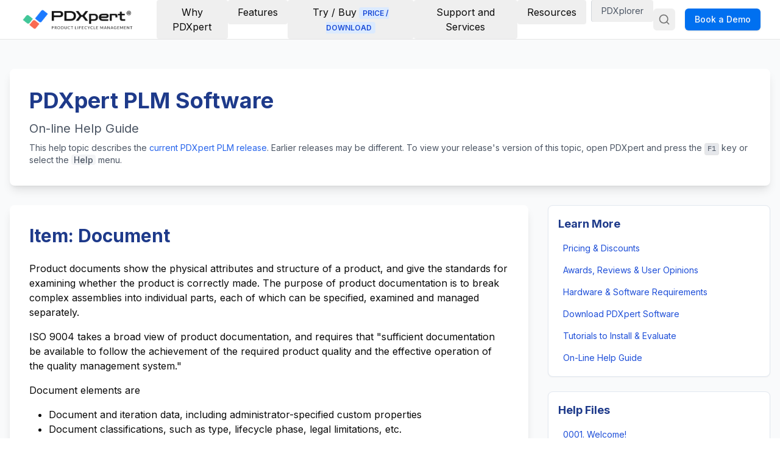

--- FILE ---
content_type: text/html; charset=utf-8
request_url: https://buyplm.com/help-guide/concept-document
body_size: 18053
content:
<!DOCTYPE html><!--wnelSk_kLd3oMfncndqBz--><html lang="en"><head><meta charSet="utf-8"/><meta name="viewport" content="width=device-width, initial-scale=1"/><link rel="preload" href="/_next/static/media/e4af272ccee01ff0-s.p.woff2" as="font" crossorigin="" type="font/woff2"/><link rel="preload" as="image" href="/images/logo.png"/><link rel="stylesheet" href="/_next/static/css/e7f21c3c789241c3.css" data-precedence="next"/><link rel="stylesheet" href="/_next/static/css/0031a1299671b29c.css" data-precedence="next"/><link rel="preload" as="script" fetchPriority="low" href="/_next/static/chunks/webpack-1159c8159829417a.js"/><script src="/_next/static/chunks/4bd1b696-3f6141ab61fd430c.js" async=""></script><script src="/_next/static/chunks/31255-ac3538c7661fe15b.js" async=""></script><script src="/_next/static/chunks/main-app-84ab98722da33fb4.js" async=""></script><script src="/_next/static/chunks/91150-e879a3f7e374bf71.js" async=""></script><script src="/_next/static/chunks/71320-059f983574984236.js" async=""></script><script src="/_next/static/chunks/24777-87b10476cdaba248.js" async=""></script><script src="/_next/static/chunks/app/layout-e9d74f686526df8a.js" async=""></script><script async="" src="https://www.googletagmanager.com/gtag/js?id=G-G5VX868NTV"></script><script src="/_next/static/chunks/52619-4bc6d045a4fea703.js" async=""></script><script src="/_next/static/chunks/66394-1ed705ef0ee83e6c.js" async=""></script><script src="/_next/static/chunks/94683-6c618abac48a54b0.js" async=""></script><script src="/_next/static/chunks/app/help-guide/concept-document/page-37cfc7ad9b4cab5c.js" async=""></script><link rel="canonical" href="https://buyplm.com/help-guide/concept-document"/><meta name="next-size-adjust" content=""/><title>Item: Document</title><meta name="description" content="Describes Item: Document for PDXpert PLM software."/><link rel="icon" href="/favicon.ico" type="image/x-icon" sizes="16x16"/><script>
              window.dataLayer = window.dataLayer || [];
              function gtag(){dataLayer.push(arguments);}
              gtag('js', new Date());
              gtag('config', 'G-G5VX868NTV');
            </script><script src="/_next/static/chunks/polyfills-42372ed130431b0a.js" noModule=""></script></head><body class="__className_f367f3"><div hidden=""><!--$--><!--/$--></div><script>((a,b,c,d,e,f,g,h)=>{let i=document.documentElement,j=["light","dark"];function k(b){var c;(Array.isArray(a)?a:[a]).forEach(a=>{let c="class"===a,d=c&&f?e.map(a=>f[a]||a):e;c?(i.classList.remove(...d),i.classList.add(f&&f[b]?f[b]:b)):i.setAttribute(a,b)}),c=b,h&&j.includes(c)&&(i.style.colorScheme=c)}if(d)k(d);else try{let a=localStorage.getItem(b)||c,d=g&&"system"===a?window.matchMedia("(prefers-color-scheme: dark)").matches?"dark":"light":a;k(d)}catch(a){}})("class","theme","light",null,["light","dark"],null,true,true)</script><header class="sticky top-0 z-50 w-full border-b bg-background"><div class="container flex h-16 items-center justify-between"><div class="flex items-center"><a href="/" class="mr-6 flex items-center"><img src="/images/logo.png" alt="PDXpert" class="h-10 sm:h-14 object-contain"/></a></div><nav class="hidden md:flex flex-1 justify-center relative z-50"><div class="relative group"><button class="text-base px-4 py-2 rounded hover:bg-accent transition-colors" type="button">Why PDXpert</button></div><div class="relative group"><button class="text-base px-4 py-2 rounded hover:bg-accent transition-colors" type="button">Features</button></div><div class="relative group"><button class="text-base px-4 py-2 rounded hover:bg-accent transition-colors" type="button">Try / Buy<span class="ml-1 text-xs bg-blue-100 text-blue-700 px-1.5 py-0.5 rounded font-semibold">PRICE / DOWNLOAD</span></button></div><div class="relative group"><button class="text-base px-4 py-2 rounded hover:bg-accent transition-colors" type="button">Support and Services</button></div><div class="relative group"><button class="text-base px-4 py-2 rounded hover:bg-accent transition-colors" type="button">Resources</button></div><div class="relative group"><button class="text-gray-600 text-sm border-l border-gray-300 ml-2 px-4 py-2 rounded hover:bg-accent transition-colors" type="button">PDXplorer</button></div></nav><div class="flex items-center space-x-4"><button class="flex items-center justify-center rounded-md p-2 text-muted-foreground hover:bg-accent hover:text-accent-foreground"><svg xmlns="http://www.w3.org/2000/svg" width="24" height="24" viewBox="0 0 24 24" fill="none" stroke="currentColor" stroke-width="2" stroke-linecap="round" stroke-linejoin="round" class="lucide lucide-search h-5 w-5"><circle cx="11" cy="11" r="8"></circle><path d="m21 21-4.3-4.3"></path></svg></button><button class="inline-flex items-center justify-center gap-2 whitespace-nowrap rounded-md text-sm font-medium transition-colors focus-visible:outline-none focus-visible:ring-1 focus-visible:ring-ring disabled:pointer-events-none disabled:opacity-50 [&amp;_svg]:pointer-events-none [&amp;_svg]:size-4 [&amp;_svg]:shrink-0 bg-primary text-primary-foreground shadow hover:bg-primary/90 h-9 px-4 py-2">Book a Demo</button></div><div class="md:hidden"><button class="inline-flex items-center justify-center gap-2 whitespace-nowrap rounded-md text-sm font-medium transition-colors focus-visible:outline-none focus-visible:ring-1 focus-visible:ring-ring disabled:pointer-events-none disabled:opacity-50 [&amp;_svg]:pointer-events-none [&amp;_svg]:size-4 [&amp;_svg]:shrink-0 hover:bg-accent hover:text-accent-foreground h-9 w-9" aria-label="Open menu"><svg xmlns="http://www.w3.org/2000/svg" width="24" height="24" viewBox="0 0 24 24" fill="none" stroke="currentColor" stroke-width="2" stroke-linecap="round" stroke-linejoin="round" class="lucide lucide-menu h-6 w-6"><line x1="4" x2="20" y1="12" y2="12"></line><line x1="4" x2="20" y1="6" y2="6"></line><line x1="4" x2="20" y1="18" y2="18"></line></svg></button></div></div></header> <!--$?--><template id="B:0"></template><!--/$--><footer class="bg-muted py-12"><div class="container"><div class="grid grid-cols-1 md:grid-cols-4 gap-8"><div><a href="/"><img src="/images/logo.png" alt="PDXpert" class="h-14 mb-4"/></a><p class="text-muted-foreground">Simple, flexible product lifecycle management software</p></div><div><h4 class="font-bold text-lg mb-4">Product Info</h4><ul class="space-y-2"><li><a href="/general-info/pdxpert-plm-software-video" class="text-muted-foreground hover:text-foreground transition-colors">Product videos</a></li><li><a href="/general-info/pdxpert-plm-software-license-price" class="text-muted-foreground hover:text-foreground transition-colors">Pricing &amp; discounts</a></li><li><a href="/general-info/pdxpert-plm-software-product-faq" class="text-muted-foreground hover:text-foreground transition-colors">FAQ: Frequently-asked questions</a></li><li><a href="/general-info/pdxpert-plm-software-review" class="text-muted-foreground hover:text-foreground transition-colors">Awards, reviews &amp; comments</a></li><li><a href="/general-info/pdxpert-plm-software-system-requirements" class="text-muted-foreground hover:text-foreground transition-colors">Hardware &amp; software requirements</a></li><li><a href="/general-info/free-plm-software-download" class="text-muted-foreground hover:text-foreground transition-colors">Download PDXpert software</a></li></ul></div><div><h4 class="font-bold text-lg mb-4">Support Info</h4><ul class="space-y-2"><li><a href="/product-support/pdxpert-plm-software-partner-share" class="text-muted-foreground hover:text-foreground transition-colors">Share my screen with an engineer</a></li><li><a href="/product-support/pdxpert-plm-software-tutorial" class="text-muted-foreground hover:text-foreground transition-colors">Training tutorials</a></li><li><a href="/install-guide/pdxpert-plm-software-installation-intro" class="text-muted-foreground hover:text-foreground transition-colors">Advanced installation guide</a></li><li><a href="/help-guide/help-welcome" class="text-muted-foreground hover:text-foreground transition-colors">PDXpert online help</a></li><li><a href="/product-support/pdxpert-plm-software-application-notes" class="text-muted-foreground hover:text-foreground transition-colors">PDXpert software application notes</a></li><li><a href="/product-support/pdxpert-plm-software-application-notes" class="text-muted-foreground hover:text-foreground transition-colors">Engineering design control practices</a></li></ul></div><div><h4 class="font-bold text-lg mb-4">Company Info</h4><ul class="space-y-2"><li><a href="/general-info/pdxpert-contact-us" class="text-muted-foreground hover:text-foreground transition-colors">Contact</a></li><li><a href="/general-info/about-hx3-solutions-inc" class="text-muted-foreground hover:text-foreground transition-colors">About Us</a></li><li><a href="/general-info/pdxpert-plm-software-news" class="text-muted-foreground hover:text-foreground transition-colors">News</a></li><li><a href="/general-info/pdxpert-website-site-map" class="text-muted-foreground hover:text-foreground transition-colors">Site Map</a></li><li><a href="/general-info/pdxpert-website-privacy-policy" class="text-muted-foreground hover:text-foreground transition-colors">Privacy</a></li><li><a href="/general-info/pdxpert-website-service-terms" class="text-muted-foreground hover:text-foreground transition-colors">Terms of Use</a></li></ul></div></div><div class="mt-8 pt-8 border-t text-sm text-muted-foreground"><p>Copyright © HX3 Solutions, Inc. - PDXpert</p><p class="mt-2">PDXpert is a registered trademark and PDXplorer is a trademark of HX3 Solutions, Inc. - Other company names, product names and marks mentioned herein are the property of their respective owners and may be trademarks or registered trademarks.</p></div></div></footer> <script>requestAnimationFrame(function(){$RT=performance.now()});</script><script src="/_next/static/chunks/webpack-1159c8159829417a.js" id="_R_" async=""></script><div hidden id="S:0"><main class="bg-gray-50 py-12"><div class="container mx-auto px-4"><div class="bg-white rounded-lg shadow-lg p-8 mb-8"><h1 class="text-4xl font-bold text-blue-900 mb-2">PDXpert PLM Software<br/><small class="text-xl text-gray-600 font-normal">On-line Help Guide</small></h1><p class="text-sm text-gray-600">This help topic describes the<!-- --> <a href="../product-support/pdxpert-plm-software-download-current.aspx" class="text-blue-600 hover:underline">current PDXpert PLM release</a>. Earlier releases may be different. To view your release&#x27;s version of this topic, open PDXpert and press the<!-- --> <kbd class="bg-gray-200 px-1 py-0.5 rounded text-xs font-mono border">F1</kbd> key or select the<!-- --> <span class="font-medium bg-gray-100 px-1 rounded">Help</span> menu.</p></div><div class="grid grid-cols-1 lg:grid-cols-[7fr_3fr] gap-8"><div><div class="bg-white rounded-lg shadow-lg p-8"><h1 class="text-3xl font-bold text-blue-900 mb-4">Item: Document</h1><p class="text-lg text-gray-600 mb-6 font-medium"></p><div class="prose prose-lg max-w-none"><p class="my-4">Product documents show the physical attributes and structure of a product, and give the standards for examining whether the product is correctly made. The purpose of product documentation is to break complex assemblies into individual parts, each of which can be specified, examined and managed separately.</p><p class="my-4">ISO 9004 takes a broad view of product documentation, and requires that &quot;sufficient documentation be available to follow the achievement of the required product quality and the effective operation of the quality management system.&quot;</p><p class="my-4">Document elements are</p><ul class="list-disc ml-8 my-4"><li>Document and iteration data, including administrator-specified custom properties</li><li>Document classifications, such as type, lifecycle phase, legal limitations, etc.</li><li>Controlling organizations, access right declarations, and media type or physical storage location</li></ul><p class="my-4">A document record is often used for managing one or more electronic file attachments. Such a document record can then be referenced by several part records. Separating the design file from the part allows simple design re-use and may reduce the number of items that must be changed when the design file is updated.</p><p class="text-[#023c87] bg-[#f4faff] font-bold no-underline hover:text-[#d40000] hover:underline">Related topics</p><ul class="list-disc ml-8 my-4"><li><a href="document-record-window" class="text-[#023c87] bg-[#f4faff] font-bold italic px-1 no-underline hover:text-[#d40000] hover:underline">Document record</a></li><li><a href="document-workflow-summary" class="text-[#023c87] bg-[#f4faff] font-bold italic px-1 no-underline hover:text-[#d40000] hover:underline">How to work with documents</a></li><li><a href="collection-document-types" class="text-[#023c87] bg-[#f4faff] font-bold italic px-1 no-underline hover:text-[#d40000] hover:underline">Document Types collection</a></li></ul><p class="text-[#ccc] text-[76.9%]">1104</p></div></div></div><div><aside class="space-y-6"><div class="bg-white dark:bg-slate-800 rounded-lg border border-slate-200 dark:border-slate-700 shadow-sm p-4"><h3 class="text-lg font-bold text-blue-900 dark:text-blue-100 mb-3">Learn More</h3><ul class="space-y-2"><li><a class="text-sm hover:underline block px-2 py-1 rounded transition-colors text-blue-700 dark:text-blue-400" href="/general-info/pdxpert-plm-software-license-price">Pricing &amp; Discounts</a></li><li><a class="text-sm hover:underline block px-2 py-1 rounded transition-colors text-blue-700 dark:text-blue-400" href="/general-info/pdxpert-plm-software-review">Awards, Reviews &amp; User Opinions</a></li><li><a class="text-sm hover:underline block px-2 py-1 rounded transition-colors text-blue-700 dark:text-blue-400" href="/general-info/pdxpert-plm-software-system-requirements">Hardware &amp; Software Requirements</a></li><li><a class="text-sm hover:underline block px-2 py-1 rounded transition-colors text-blue-700 dark:text-blue-400" href="/general-info/free-plm-software-download">Download PDXpert Software</a></li><li><a class="text-sm hover:underline block px-2 py-1 rounded transition-colors text-blue-700 dark:text-blue-400" href="/product-support/pdxpert-plm-software-tutorial">Tutorials to Install &amp; Evaluate</a></li><li><a class="text-sm hover:underline block px-2 py-1 rounded transition-colors text-blue-700 dark:text-blue-400" href="/help-guide/help-welcome">On-Line Help Guide</a></li></ul></div><div class="bg-white dark:bg-slate-800 rounded-lg border border-slate-200 dark:border-slate-700 shadow-sm p-4"><h3 class="text-lg font-bold text-blue-900 dark:text-blue-100 mb-3">Help Files</h3><ul class="space-y-2"><li><a class="text-sm hover:underline block px-2 py-1 rounded transition-colors text-blue-700 dark:text-blue-400" href="/help-guide/help-welcome">0001. Welcome!</a></li><li><a class="text-sm hover:underline block px-2 py-1 rounded transition-colors text-blue-700 dark:text-blue-400" href="/help-guide/help-style-guide">0002. Help styles</a></li><li><span class="text-sm font-semibold text-slate-700 dark:text-slate-300 block px-2 py-1">0100. PDXpert Application Server</span><ul class="ml-4 mt-2 space-y-1 border-l-2 border-slate-200 dark:border-slate-600 pl-3"><li><a class="text-xs hover:underline block px-2 py-1 rounded transition-colors text-blue-600 dark:text-slate-400 hover:text-blue-700 dark:hover:text-blue-400" href="/help-guide/server-overview">0101. Server overview</a></li></ul></li><li><span class="text-sm font-semibold text-slate-700 dark:text-slate-300 block px-2 py-1">0200. How to...</span><ul class="ml-4 mt-2 space-y-1 border-l-2 border-slate-200 dark:border-slate-600 pl-3"><li><a class="text-xs hover:underline block px-2 py-1 rounded transition-colors text-blue-600 dark:text-slate-400 hover:text-blue-700 dark:hover:text-blue-400" href="/help-guide/server-backup-database">0201. Back up the database and library</a></li><li><a class="text-xs hover:underline block px-2 py-1 rounded transition-colors text-blue-600 dark:text-slate-400 hover:text-blue-700 dark:hover:text-blue-400" href="/help-guide/server-restore-database">0202. Restore data from a backup</a></li><li><a class="text-xs hover:underline block px-2 py-1 rounded transition-colors text-blue-600 dark:text-slate-400 hover:text-blue-700 dark:hover:text-blue-400" href="/help-guide/server-reset-admin-password">0203. Reset the administrator password</a></li><li><a class="text-xs hover:underline block px-2 py-1 rounded transition-colors text-blue-600 dark:text-slate-400 hover:text-blue-700 dark:hover:text-blue-400" href="/help-guide/server-initialize-database">0204. Reset the database and library</a></li><li><a class="text-xs hover:underline block px-2 py-1 rounded transition-colors text-blue-600 dark:text-slate-400 hover:text-blue-700 dark:hover:text-blue-400" href="/help-guide/server-specify-data-location">0205. Change the data directory</a></li><li><a class="text-xs hover:underline block px-2 py-1 rounded transition-colors text-blue-600 dark:text-slate-400 hover:text-blue-700 dark:hover:text-blue-400" href="/help-guide/server-change-database">0206. Change the database server</a></li><li><a class="text-xs hover:underline block px-2 py-1 rounded transition-colors text-blue-600 dark:text-slate-400 hover:text-blue-700 dark:hover:text-blue-400" href="/help-guide/server-pdxz-file">0207. Extract files from a PDXZ backup</a></li></ul></li><li><span class="text-sm font-semibold text-slate-700 dark:text-slate-300 block px-2 py-1">0300. Console reference</span><ul class="ml-4 mt-2 space-y-1 border-l-2 border-slate-200 dark:border-slate-600 pl-3"><li><a class="text-xs hover:underline block px-2 py-1 rounded transition-colors text-blue-600 dark:text-slate-400 hover:text-blue-700 dark:hover:text-blue-400" href="/help-guide/server-manage">0301. Manage</a></li><li><a class="text-xs hover:underline block px-2 py-1 rounded transition-colors text-blue-600 dark:text-slate-400 hover:text-blue-700 dark:hover:text-blue-400" href="/help-guide/server-information">0302. Information</a></li><li><a class="text-xs hover:underline block px-2 py-1 rounded transition-colors text-blue-600 dark:text-slate-400 hover:text-blue-700 dark:hover:text-blue-400" href="/help-guide/server-about">0303. About</a></li></ul></li><li><span class="text-sm font-semibold text-slate-700 dark:text-slate-300 block px-2 py-1">0400. How to start the PDXpert client</span><ul class="ml-4 mt-2 space-y-1 border-l-2 border-slate-200 dark:border-slate-600 pl-3"><li><a class="text-xs hover:underline block px-2 py-1 rounded transition-colors text-blue-600 dark:text-slate-400 hover:text-blue-700 dark:hover:text-blue-400" href="/help-guide/client-log-in">0401. Log into PDXpert</a></li><li><a class="text-xs hover:underline block px-2 py-1 rounded transition-colors text-blue-600 dark:text-slate-400 hover:text-blue-700 dark:hover:text-blue-400" href="/help-guide/application-enter-license-key">0402. Enter the software license key</a></li><li><a class="text-xs hover:underline block px-2 py-1 rounded transition-colors text-blue-600 dark:text-slate-400 hover:text-blue-700 dark:hover:text-blue-400" href="/help-guide/solve-client-log-in-errors">0403. Solve client problems</a></li><li><a class="text-xs hover:underline block px-2 py-1 rounded transition-colors text-blue-600 dark:text-slate-400 hover:text-blue-700 dark:hover:text-blue-400" href="/help-guide/password-set">0404. Set your password</a></li></ul></li><li><span class="text-sm font-semibold text-slate-700 dark:text-slate-300 block px-2 py-1">0500. PDXpert introduction</span><ul class="ml-4 mt-2 space-y-1 border-l-2 border-slate-200 dark:border-slate-600 pl-3"><li><a class="text-xs hover:underline block px-2 py-1 rounded transition-colors text-blue-600 dark:text-slate-400 hover:text-blue-700 dark:hover:text-blue-400" href="/help-guide/concept-product-lifecycle-management">0501. PLM summary</a></li><li><a class="text-xs hover:underline block px-2 py-1 rounded transition-colors text-blue-600 dark:text-slate-400 hover:text-blue-700 dark:hover:text-blue-400" href="/help-guide/concept-item">0502. Item identification</a></li><li><a class="text-xs hover:underline block px-2 py-1 rounded transition-colors text-blue-600 dark:text-slate-400 hover:text-blue-700 dark:hover:text-blue-400" href="/help-guide/concept-document-part-iteration">0503. Item iterations</a></li><li><a class="text-xs hover:underline block px-2 py-1 rounded transition-colors font-semibold text-blue-900 dark:text-blue-100 bg-blue-50 dark:bg-blue-900/20" href="/help-guide/concept-document">0504. Item: Document</a></li><li><a class="text-xs hover:underline block px-2 py-1 rounded transition-colors text-blue-600 dark:text-slate-400 hover:text-blue-700 dark:hover:text-blue-400" href="/help-guide/concept-part">0505. Item: Part</a></li><li><a class="text-xs hover:underline block px-2 py-1 rounded transition-colors text-blue-600 dark:text-slate-400 hover:text-blue-700 dark:hover:text-blue-400" href="/help-guide/concept-change-form">0506. Item: Change form</a></li><li><a class="text-xs hover:underline block px-2 py-1 rounded transition-colors text-blue-600 dark:text-slate-400 hover:text-blue-700 dark:hover:text-blue-400" href="/help-guide/concept-file-attachment">0507. File attachments</a></li><li><a class="text-xs hover:underline block px-2 py-1 rounded transition-colors text-blue-600 dark:text-slate-400 hover:text-blue-700 dark:hover:text-blue-400" href="/help-guide/concept-user-access">0508. User roles &amp; permissions</a></li></ul></li><li><span class="text-sm font-semibold text-slate-700 dark:text-slate-300 block px-2 py-1">0600. How to set up PDXpert</span><ul class="ml-4 mt-2 space-y-1 border-l-2 border-slate-200 dark:border-slate-600 pl-3"><li><a class="text-xs hover:underline block px-2 py-1 rounded transition-colors text-blue-600 dark:text-slate-400 hover:text-blue-700 dark:hover:text-blue-400" href="/help-guide/setup-introduction">0601. Setup introduction</a></li><li><a class="text-xs hover:underline block px-2 py-1 rounded transition-colors text-blue-600 dark:text-slate-400 hover:text-blue-700 dark:hover:text-blue-400" href="/help-guide/setup-system-rules">0602. Setup: System rules</a></li><li><a class="text-xs hover:underline block px-2 py-1 rounded transition-colors text-blue-600 dark:text-slate-400 hover:text-blue-700 dark:hover:text-blue-400" href="/help-guide/setup-collections-design">0603. Setup: Collections</a></li><li><a class="text-xs hover:underline block px-2 py-1 rounded transition-colors text-blue-600 dark:text-slate-400 hover:text-blue-700 dark:hover:text-blue-400" href="/help-guide/setup-collections-place-group-person">0604. Setup: Places/Organizations/Persons</a></li><li><a class="text-xs hover:underline block px-2 py-1 rounded transition-colors text-blue-600 dark:text-slate-400 hover:text-blue-700 dark:hover:text-blue-400" href="/help-guide/setup-collections-general">0605. Setup: General</a></li><li><a class="text-xs hover:underline block px-2 py-1 rounded transition-colors text-blue-600 dark:text-slate-400 hover:text-blue-700 dark:hover:text-blue-400" href="/help-guide/setup-collections-document">0606. Setup: Documents</a></li><li><a class="text-xs hover:underline block px-2 py-1 rounded transition-colors text-blue-600 dark:text-slate-400 hover:text-blue-700 dark:hover:text-blue-400" href="/help-guide/setup-collections-part">0607. Setup: Parts</a></li><li><a class="text-xs hover:underline block px-2 py-1 rounded transition-colors text-blue-600 dark:text-slate-400 hover:text-blue-700 dark:hover:text-blue-400" href="/help-guide/setup-collections-change">0608. Setup: Changes</a></li></ul></li><li><span class="text-sm font-semibold text-slate-700 dark:text-slate-300 block px-2 py-1">0700. How to use the Item Explorer</span><ul class="ml-4 mt-2 space-y-1 border-l-2 border-slate-200 dark:border-slate-600 pl-3"><li><a class="text-xs hover:underline block px-2 py-1 rounded transition-colors text-blue-600 dark:text-slate-400 hover:text-blue-700 dark:hover:text-blue-400" href="/help-guide/item-explorer-window">0701. Item Explorer</a></li><li><a class="text-xs hover:underline block px-2 py-1 rounded transition-colors text-blue-600 dark:text-slate-400 hover:text-blue-700 dark:hover:text-blue-400" href="/help-guide/item-explorer-create-new">0702. Make a new item</a></li><li><a class="text-xs hover:underline block px-2 py-1 rounded transition-colors text-blue-600 dark:text-slate-400 hover:text-blue-700 dark:hover:text-blue-400" href="/help-guide/item-explorer-search">0703. Search for items</a></li><li><a class="text-xs hover:underline block px-2 py-1 rounded transition-colors text-blue-600 dark:text-slate-400 hover:text-blue-700 dark:hover:text-blue-400" href="/help-guide/item-explorer-search-commands">0704. Use search commands</a></li><li><a class="text-xs hover:underline block px-2 py-1 rounded transition-colors text-blue-600 dark:text-slate-400 hover:text-blue-700 dark:hover:text-blue-400" href="/help-guide/item-explorer-previous-tab">0705. Recent items</a></li><li><a class="text-xs hover:underline block px-2 py-1 rounded transition-colors text-blue-600 dark:text-slate-400 hover:text-blue-700 dark:hover:text-blue-400" href="/help-guide/item-explorer-working-files">0706. Files in work</a></li><li><a class="text-xs hover:underline block px-2 py-1 rounded transition-colors text-blue-600 dark:text-slate-400 hover:text-blue-700 dark:hover:text-blue-400" href="/help-guide/item-explorer-working-tasks">0707. Tasks open</a></li><li><a class="text-xs hover:underline block px-2 py-1 rounded transition-colors text-blue-600 dark:text-slate-400 hover:text-blue-700 dark:hover:text-blue-400" href="/help-guide/item-explorer-open-related-item">0708. Open an item related to another item</a></li></ul></li><li><span class="text-sm font-semibold text-slate-700 dark:text-slate-300 block px-2 py-1">0800. How to use the Collection Explorer</span><ul class="ml-4 mt-2 space-y-1 border-l-2 border-slate-200 dark:border-slate-600 pl-3"><li><a class="text-xs hover:underline block px-2 py-1 rounded transition-colors text-blue-600 dark:text-slate-400 hover:text-blue-700 dark:hover:text-blue-400" href="/help-guide/how-to-view-collection">0801. View a collection</a></li><li><a class="text-xs hover:underline block px-2 py-1 rounded transition-colors text-blue-600 dark:text-slate-400 hover:text-blue-700 dark:hover:text-blue-400" href="/help-guide/how-to-add-new-collection-member">0802. Add a new collection member</a></li><li><a class="text-xs hover:underline block px-2 py-1 rounded transition-colors text-blue-600 dark:text-slate-400 hover:text-blue-700 dark:hover:text-blue-400" href="/help-guide/how-to-modify-collection-member">0803. Modify a collection member</a></li><li><a class="text-xs hover:underline block px-2 py-1 rounded transition-colors text-blue-600 dark:text-slate-400 hover:text-blue-700 dark:hover:text-blue-400" href="/help-guide/how-to-delete-collection-member">0804. Remove a collection member</a></li></ul></li><li><span class="text-sm font-semibold text-slate-700 dark:text-slate-300 block px-2 py-1">0900. How to work with documents</span><ul class="ml-4 mt-2 space-y-1 border-l-2 border-slate-200 dark:border-slate-600 pl-3"><li><a class="text-xs hover:underline block px-2 py-1 rounded transition-colors text-blue-600 dark:text-slate-400 hover:text-blue-700 dark:hover:text-blue-400" href="/help-guide/document-workflow-summary">0901. How to work with documents</a></li><li><a class="text-xs hover:underline block px-2 py-1 rounded transition-colors text-blue-600 dark:text-slate-400 hover:text-blue-700 dark:hover:text-blue-400" href="/help-guide/document-how-to-complete">1003. Fill in the new document</a></li><li><a class="text-xs hover:underline block px-2 py-1 rounded transition-colors text-blue-600 dark:text-slate-400 hover:text-blue-700 dark:hover:text-blue-400" href="/help-guide/document-how-to-add-reference-to-markup">1004. Add or remove references</a></li><li><a class="text-xs hover:underline block px-2 py-1 rounded transition-colors text-blue-600 dark:text-slate-400 hover:text-blue-700 dark:hover:text-blue-400" href="/help-guide/how-to-manage-task">1005. Start and update a task</a></li><li><a class="text-xs hover:underline block px-2 py-1 rounded transition-colors text-blue-600 dark:text-slate-400 hover:text-blue-700 dark:hover:text-blue-400" href="/help-guide/document-how-to-save">1006. Save your document</a></li><li><a class="text-xs hover:underline block px-2 py-1 rounded transition-colors text-blue-600 dark:text-slate-400 hover:text-blue-700 dark:hover:text-blue-400" href="/help-guide/document-how-to-remove">1007. Remove your document</a></li><li><a class="text-xs hover:underline block px-2 py-1 rounded transition-colors text-blue-600 dark:text-slate-400 hover:text-blue-700 dark:hover:text-blue-400" href="/help-guide/document-how-to-release">1008. Release your document</a></li><li><a class="text-xs hover:underline block px-2 py-1 rounded transition-colors text-blue-600 dark:text-slate-400 hover:text-blue-700 dark:hover:text-blue-400" href="/help-guide/document-how-to-manage-released">1009. Manage a released document</a></li><li><a class="text-xs hover:underline block px-2 py-1 rounded transition-colors text-blue-600 dark:text-slate-400 hover:text-blue-700 dark:hover:text-blue-400" href="/help-guide/document-how-to-create-iteration">1010. Revise a released document</a></li><li><a class="text-xs hover:underline block px-2 py-1 rounded transition-colors text-blue-600 dark:text-slate-400 hover:text-blue-700 dark:hover:text-blue-400" href="/help-guide/document-how-to-cancel-released">1011. Cancel a released document</a></li></ul></li><li><span class="text-sm font-semibold text-slate-700 dark:text-slate-300 block px-2 py-1">1000. How to start a document</span><ul class="ml-4 mt-2 space-y-1 border-l-2 border-slate-200 dark:border-slate-600 pl-3"><li><a class="text-xs hover:underline block px-2 py-1 rounded transition-colors text-blue-600 dark:text-slate-400 hover:text-blue-700 dark:hover:text-blue-400" href="/help-guide/document-how-to-create-item">1001. Make a new document</a></li><li><a class="text-xs hover:underline block px-2 py-1 rounded transition-colors text-blue-600 dark:text-slate-400 hover:text-blue-700 dark:hover:text-blue-400" href="/help-guide/document-how-to-snapshot">1002. Snapshot a document</a></li></ul></li><li><span class="text-sm font-semibold text-slate-700 dark:text-slate-300 block px-2 py-1">1100. How to work with parts</span><ul class="ml-4 mt-2 space-y-1 border-l-2 border-slate-200 dark:border-slate-600 pl-3"><li><a class="text-xs hover:underline block px-2 py-1 rounded transition-colors text-blue-600 dark:text-slate-400 hover:text-blue-700 dark:hover:text-blue-400" href="/help-guide/part-workflow-summary">1101. How to work with parts</a></li><li><a class="text-xs hover:underline block px-2 py-1 rounded transition-colors text-blue-600 dark:text-slate-400 hover:text-blue-700 dark:hover:text-blue-400" href="/help-guide/part-how-to-complete">1203. Fill in the new part</a></li><li><a class="text-xs hover:underline block px-2 py-1 rounded transition-colors text-blue-600 dark:text-slate-400 hover:text-blue-700 dark:hover:text-blue-400" href="/help-guide/part-how-to-add-part-to-bom-markup">1204. Add, modify or remove BOM parts</a></li><li><a class="text-xs hover:underline block px-2 py-1 rounded transition-colors text-blue-600 dark:text-slate-400 hover:text-blue-700 dark:hover:text-blue-400" href="/help-guide/import-bill-of-materials-into-markup">1205. Import a CAD BOM</a></li><li><a class="text-xs hover:underline block px-2 py-1 rounded transition-colors text-blue-600 dark:text-slate-400 hover:text-blue-700 dark:hover:text-blue-400" href="/help-guide/part-how-to-add-approved-sources">1206. Add or remove approved sources</a></li><li><a class="text-xs hover:underline block px-2 py-1 rounded transition-colors text-blue-600 dark:text-slate-400 hover:text-blue-700 dark:hover:text-blue-400" href="/help-guide/part-how-to-add-reference-to-markup">1207. Add or remove references</a></li><li><a class="text-xs hover:underline block px-2 py-1 rounded transition-colors text-blue-600 dark:text-slate-400 hover:text-blue-700 dark:hover:text-blue-400" href="/help-guide/part-how-to-add-substances">1208. Add or remove materials</a></li><li><a class="text-xs hover:underline block px-2 py-1 rounded transition-colors text-blue-600 dark:text-slate-400 hover:text-blue-700 dark:hover:text-blue-400" href="/help-guide/part-how-to-save">1210. Save your part</a></li><li><a class="text-xs hover:underline block px-2 py-1 rounded transition-colors text-blue-600 dark:text-slate-400 hover:text-blue-700 dark:hover:text-blue-400" href="/help-guide/part-how-to-remove">1211. Remove your part</a></li><li><a class="text-xs hover:underline block px-2 py-1 rounded transition-colors text-blue-600 dark:text-slate-400 hover:text-blue-700 dark:hover:text-blue-400" href="/help-guide/part-how-to-release">1212. Release your part</a></li><li><a class="text-xs hover:underline block px-2 py-1 rounded transition-colors text-blue-600 dark:text-slate-400 hover:text-blue-700 dark:hover:text-blue-400" href="/help-guide/part-how-to-create-iteration">1213. Revise a released part</a></li><li><a class="text-xs hover:underline block px-2 py-1 rounded transition-colors text-blue-600 dark:text-slate-400 hover:text-blue-700 dark:hover:text-blue-400" href="/help-guide/part-how-to-manage-released">1214. Manage a released part</a></li><li><a class="text-xs hover:underline block px-2 py-1 rounded transition-colors text-blue-600 dark:text-slate-400 hover:text-blue-700 dark:hover:text-blue-400" href="/help-guide/part-how-to-cancel-released">1215. Cancel a released part</a></li></ul></li><li><span class="text-sm font-semibold text-slate-700 dark:text-slate-300 block px-2 py-1">1200. How to start a part</span><ul class="ml-4 mt-2 space-y-1 border-l-2 border-slate-200 dark:border-slate-600 pl-3"><li><a class="text-xs hover:underline block px-2 py-1 rounded transition-colors text-blue-600 dark:text-slate-400 hover:text-blue-700 dark:hover:text-blue-400" href="/help-guide/part-how-to-create-item">1201. Make a new part</a></li><li><a class="text-xs hover:underline block px-2 py-1 rounded transition-colors text-blue-600 dark:text-slate-400 hover:text-blue-700 dark:hover:text-blue-400" href="/help-guide/part-how-to-snapshot">1202. Snapshot a part</a></li></ul></li><li><span class="text-sm font-semibold text-slate-700 dark:text-slate-300 block px-2 py-1">1300. How to revise multiple markups</span><ul class="ml-4 mt-2 space-y-1 border-l-2 border-slate-200 dark:border-slate-600 pl-3"><li><a class="text-xs hover:underline block px-2 py-1 rounded transition-colors text-blue-600 dark:text-slate-400 hover:text-blue-700 dark:hover:text-blue-400" href="/help-guide/markup-wizard-use">1301. Use Markup Wizard</a></li><li><a class="text-xs hover:underline block px-2 py-1 rounded transition-colors text-blue-600 dark:text-slate-400 hover:text-blue-700 dark:hover:text-blue-400" href="/help-guide/markup-wizard-add">1302. Add child items</a></li><li><a class="text-xs hover:underline block px-2 py-1 rounded transition-colors text-blue-600 dark:text-slate-400 hover:text-blue-700 dark:hover:text-blue-400" href="/help-guide/markup-wizard-replace">1303. Replace a child item</a></li><li><a class="text-xs hover:underline block px-2 py-1 rounded transition-colors text-blue-600 dark:text-slate-400 hover:text-blue-700 dark:hover:text-blue-400" href="/help-guide/markup-wizard-remove">1304. Remove child items</a></li><li><a class="text-xs hover:underline block px-2 py-1 rounded transition-colors text-blue-600 dark:text-slate-400 hover:text-blue-700 dark:hover:text-blue-400" href="/help-guide/markup-wizard-lifecycle-upgrade">1305. Promote items lifecycle phase</a></li></ul></li><li><span class="text-sm font-semibold text-slate-700 dark:text-slate-300 block px-2 py-1">1400. How to work with change forms</span><ul class="ml-4 mt-2 space-y-1 border-l-2 border-slate-200 dark:border-slate-600 pl-3"><li><a class="text-xs hover:underline block px-2 py-1 rounded transition-colors text-blue-600 dark:text-slate-400 hover:text-blue-700 dark:hover:text-blue-400" href="/help-guide/change-form-workflow-summary">1401. Processing a change</a></li><li><a class="text-xs hover:underline block px-2 py-1 rounded transition-colors text-blue-600 dark:text-slate-400 hover:text-blue-700 dark:hover:text-blue-400" href="/help-guide/change-how-to-use-submitted">1504. Analyze a submitted change</a></li><li><a class="text-xs hover:underline block px-2 py-1 rounded transition-colors text-blue-600 dark:text-slate-400 hover:text-blue-700 dark:hover:text-blue-400" href="/help-guide/change-routing-audit-affected-items">1505. Fix change form routing errors</a></li><li><a class="text-xs hover:underline block px-2 py-1 rounded transition-colors text-blue-600 dark:text-slate-400 hover:text-blue-700 dark:hover:text-blue-400" href="/help-guide/change-how-to-remove">1506. Remove your change form</a></li><li><a class="text-xs hover:underline block px-2 py-1 rounded transition-colors text-blue-600 dark:text-slate-400 hover:text-blue-700 dark:hover:text-blue-400" href="/help-guide/change-how-to-use-routed">1507. Review a routed change</a></li><li><a class="text-xs hover:underline block px-2 py-1 rounded transition-colors text-blue-600 dark:text-slate-400 hover:text-blue-700 dark:hover:text-blue-400" href="/help-guide/change-how-to-use-held">1508. Resolve an on-hold change</a></li><li><a class="text-xs hover:underline block px-2 py-1 rounded transition-colors text-blue-600 dark:text-slate-400 hover:text-blue-700 dark:hover:text-blue-400" href="/help-guide/change-how-to-use-accepted">1509. Analyze an accepted change</a></li><li><a class="text-xs hover:underline block px-2 py-1 rounded transition-colors text-blue-600 dark:text-slate-400 hover:text-blue-700 dark:hover:text-blue-400" href="/help-guide/change-how-to-use-released">1510. Use a released change</a></li><li><a class="text-xs hover:underline block px-2 py-1 rounded transition-colors text-blue-600 dark:text-slate-400 hover:text-blue-700 dark:hover:text-blue-400" href="/help-guide/change-how-to-use-completed">1511. View a completed change</a></li><li><a class="text-xs hover:underline block px-2 py-1 rounded transition-colors text-blue-600 dark:text-slate-400 hover:text-blue-700 dark:hover:text-blue-400" href="/help-guide/change-how-to-use-stopped">1512. Analyze a stopped change</a></li><li><a class="text-xs hover:underline block px-2 py-1 rounded transition-colors text-blue-600 dark:text-slate-400 hover:text-blue-700 dark:hover:text-blue-400" href="/help-guide/change-how-to-use-rejected">1513. View a rejected change</a></li><li><a class="text-xs hover:underline block px-2 py-1 rounded transition-colors text-blue-600 dark:text-slate-400 hover:text-blue-700 dark:hover:text-blue-400" href="/help-guide/change-how-to-use-canceled">1514. Remove a canceled change</a></li><li><a class="text-xs hover:underline block px-2 py-1 rounded transition-colors text-blue-600 dark:text-slate-400 hover:text-blue-700 dark:hover:text-blue-400" href="/help-guide/change-how-to-use-returned">1515. Return a submitted change</a></li></ul></li><li><span class="text-sm font-semibold text-slate-700 dark:text-slate-300 block px-2 py-1">1500. How to start a change form</span><ul class="ml-4 mt-2 space-y-1 border-l-2 border-slate-200 dark:border-slate-600 pl-3"><li><a class="text-xs hover:underline block px-2 py-1 rounded transition-colors text-blue-600 dark:text-slate-400 hover:text-blue-700 dark:hover:text-blue-400" href="/help-guide/change-how-to-use-originated">1501. Originate a new change form</a></li><li><a class="text-xs hover:underline block px-2 py-1 rounded transition-colors text-blue-600 dark:text-slate-400 hover:text-blue-700 dark:hover:text-blue-400" href="/help-guide/change-how-to-use-snapshot">1502. Snapshot a change form</a></li><li><a class="text-xs hover:underline block px-2 py-1 rounded transition-colors text-blue-600 dark:text-slate-400 hover:text-blue-700 dark:hover:text-blue-400" href="/help-guide/how-to-manage-task">1503. Start and update a task</a></li></ul></li><li><span class="text-sm font-semibold text-slate-700 dark:text-slate-300 block px-2 py-1">1600. How to work with file attachments</span><ul class="ml-4 mt-2 space-y-1 border-l-2 border-slate-200 dark:border-slate-600 pl-3"><li><a class="text-xs hover:underline block px-2 py-1 rounded transition-colors text-blue-600 dark:text-slate-400 hover:text-blue-700 dark:hover:text-blue-400" href="/help-guide/how-to-attach-revision-file">1601. Attach a revision file</a></li><li><a class="text-xs hover:underline block px-2 py-1 rounded transition-colors text-blue-600 dark:text-slate-400 hover:text-blue-700 dark:hover:text-blue-400" href="/help-guide/how-to-attach-item-file">1602. Attach an item file</a></li><li><a class="text-xs hover:underline block px-2 py-1 rounded transition-colors text-blue-600 dark:text-slate-400 hover:text-blue-700 dark:hover:text-blue-400" href="/help-guide/how-to-attach-external-link">1603. Attach an external link</a></li><li><a class="text-xs hover:underline block px-2 py-1 rounded transition-colors text-blue-600 dark:text-slate-400 hover:text-blue-700 dark:hover:text-blue-400" href="/help-guide/how-to-view-file">1604. Viewing a file</a></li><li><a class="text-xs hover:underline block px-2 py-1 rounded transition-colors text-blue-600 dark:text-slate-400 hover:text-blue-700 dark:hover:text-blue-400" href="/help-guide/how-to-copy-file">1605. Copy a file</a></li><li><a class="text-xs hover:underline block px-2 py-1 rounded transition-colors text-blue-600 dark:text-slate-400 hover:text-blue-700 dark:hover:text-blue-400" href="/help-guide/how-to-check-out-library-file">1606. Check out a file</a></li><li><a class="text-xs hover:underline block px-2 py-1 rounded transition-colors text-blue-600 dark:text-slate-400 hover:text-blue-700 dark:hover:text-blue-400" href="/help-guide/how-to-check-in-library-file">1607. Check in a file</a></li><li><a class="text-xs hover:underline block px-2 py-1 rounded transition-colors text-blue-600 dark:text-slate-400 hover:text-blue-700 dark:hover:text-blue-400" href="/help-guide/how-to-free-library-file-lock">1608. Free a file lock</a></li><li><a class="text-xs hover:underline block px-2 py-1 rounded transition-colors text-blue-600 dark:text-slate-400 hover:text-blue-700 dark:hover:text-blue-400" href="/help-guide/how-to-remove-revision-file">1609. Remove a revision file</a></li><li><a class="text-xs hover:underline block px-2 py-1 rounded transition-colors text-blue-600 dark:text-slate-400 hover:text-blue-700 dark:hover:text-blue-400" href="/help-guide/how-to-remove-item-file-external-link">1610. Remove item file or link</a></li></ul></li><li><span class="text-sm font-semibold text-slate-700 dark:text-slate-300 block px-2 py-1">1700. How to report, import &amp; export</span><ul class="ml-4 mt-2 space-y-1 border-l-2 border-slate-200 dark:border-slate-600 pl-3"><li><a class="text-xs hover:underline block px-2 py-1 rounded transition-colors text-blue-600 dark:text-slate-400 hover:text-blue-700 dark:hover:text-blue-400" href="/help-guide/report-create-standard">1701. Run a report</a></li><li><a class="text-xs hover:underline block px-2 py-1 rounded transition-colors text-blue-600 dark:text-slate-400 hover:text-blue-700 dark:hover:text-blue-400" href="/help-guide/pdx-package-part-bom-file-export">1702. Export a PDX package</a></li><li><a class="text-xs hover:underline block px-2 py-1 rounded transition-colors text-blue-600 dark:text-slate-400 hover:text-blue-700 dark:hover:text-blue-400" href="/help-guide/datagrid-window-use">1703. Use the DataGrid</a></li><li><a class="text-xs hover:underline block px-2 py-1 rounded transition-colors text-blue-600 dark:text-slate-400 hover:text-blue-700 dark:hover:text-blue-400" href="/help-guide/report-wizard-use">1704. Use the Report/Export Wizard</a></li></ul></li><li><span class="text-sm font-semibold text-slate-700 dark:text-slate-300 block px-2 py-1">1800. Import &amp; update items</span><ul class="ml-4 mt-2 space-y-1 border-l-2 border-slate-200 dark:border-slate-600 pl-3"><li><a class="text-xs hover:underline block px-2 py-1 rounded transition-colors text-blue-600 dark:text-slate-400 hover:text-blue-700 dark:hover:text-blue-400" href="/help-guide/external-data-import-update">1801. Use the Batch Importer</a></li><li><a class="text-xs hover:underline block px-2 py-1 rounded transition-colors text-blue-600 dark:text-slate-400 hover:text-blue-700 dark:hover:text-blue-400" href="/help-guide/external-data-import-item-master">1802. Item Master import</a></li><li><a class="text-xs hover:underline block px-2 py-1 rounded transition-colors text-blue-600 dark:text-slate-400 hover:text-blue-700 dark:hover:text-blue-400" href="/help-guide/external-data-import-iteration-relationships">1803. Iteration-level relational imports</a></li><li><a class="text-xs hover:underline block px-2 py-1 rounded transition-colors text-blue-600 dark:text-slate-400 hover:text-blue-700 dark:hover:text-blue-400" href="/help-guide/external-data-import-bill-of-materials">1804. Bill of materials import</a></li><li><a class="text-xs hover:underline block px-2 py-1 rounded transition-colors text-blue-600 dark:text-slate-400 hover:text-blue-700 dark:hover:text-blue-400" href="/help-guide/external-data-import-references">1805. References import</a></li><li><a class="text-xs hover:underline block px-2 py-1 rounded transition-colors text-blue-600 dark:text-slate-400 hover:text-blue-700 dark:hover:text-blue-400" href="/help-guide/external-data-import-revision-files">1806. Revision files import</a></li><li><a class="text-xs hover:underline block px-2 py-1 rounded transition-colors text-blue-600 dark:text-slate-400 hover:text-blue-700 dark:hover:text-blue-400" href="/help-guide/external-data-import-approved-sources">1807. Sources import</a></li><li><a class="text-xs hover:underline block px-2 py-1 rounded transition-colors text-blue-600 dark:text-slate-400 hover:text-blue-700 dark:hover:text-blue-400" href="/help-guide/external-data-import-relationships">1808. Item-level relational imports</a></li><li><a class="text-xs hover:underline block px-2 py-1 rounded transition-colors text-blue-600 dark:text-slate-400 hover:text-blue-700 dark:hover:text-blue-400" href="/help-guide/external-data-import-item-files-links">1809. Item files &amp; links import</a></li><li><a class="text-xs hover:underline block px-2 py-1 rounded transition-colors text-blue-600 dark:text-slate-400 hover:text-blue-700 dark:hover:text-blue-400" href="/help-guide/external-data-import-materials">1810. Item materials import</a></li><li><a class="text-xs hover:underline block px-2 py-1 rounded transition-colors text-blue-600 dark:text-slate-400 hover:text-blue-700 dark:hover:text-blue-400" href="/help-guide/external-data-import-product-families">1811. Item product families import</a></li><li><a class="text-xs hover:underline block px-2 py-1 rounded transition-colors text-blue-600 dark:text-slate-400 hover:text-blue-700 dark:hover:text-blue-400" href="/help-guide/external-data-import-groups">1812. Groups collection import</a></li><li><a class="text-xs hover:underline block px-2 py-1 rounded transition-colors text-blue-600 dark:text-slate-400 hover:text-blue-700 dark:hover:text-blue-400" href="/help-guide/external-data-import-materials-collection">1813. Materials collection import</a></li><li><a class="text-xs hover:underline block px-2 py-1 rounded transition-colors text-blue-600 dark:text-slate-400 hover:text-blue-700 dark:hover:text-blue-400" href="/help-guide/external-data-import-organizations">1814. Organizations collection import</a></li><li><a class="text-xs hover:underline block px-2 py-1 rounded transition-colors text-blue-600 dark:text-slate-400 hover:text-blue-700 dark:hover:text-blue-400" href="/help-guide/external-data-import-product-families-collection">1815. Product families collection import</a></li><li><a class="text-xs hover:underline block px-2 py-1 rounded transition-colors text-blue-600 dark:text-slate-400 hover:text-blue-700 dark:hover:text-blue-400" href="/help-guide/external-data-import-persons">1816. Persons collection import</a></li><li><a class="text-xs hover:underline block px-2 py-1 rounded transition-colors text-blue-600 dark:text-slate-400 hover:text-blue-700 dark:hover:text-blue-400" href="/help-guide/external-data-import-custom-collection">1817. Custom collection import</a></li></ul></li><li><span class="text-sm font-semibold text-slate-700 dark:text-slate-300 block px-2 py-1">1900. View &amp; export via ODBC</span><ul class="ml-4 mt-2 space-y-1 border-l-2 border-slate-200 dark:border-slate-600 pl-3"><li><a class="text-xs hover:underline block px-2 py-1 rounded transition-colors text-blue-600 dark:text-slate-400 hover:text-blue-700 dark:hover:text-blue-400" href="/help-guide/sql-view-items-pdxpert-plm-database">1901. View database objects</a></li><li><a class="text-xs hover:underline block px-2 py-1 rounded transition-colors text-blue-600 dark:text-slate-400 hover:text-blue-700 dark:hover:text-blue-400" href="/help-guide/sql-view-plm-database-odbc-connection">1902. Create an ODBC connection</a></li><li><a class="text-xs hover:underline block px-2 py-1 rounded transition-colors text-blue-600 dark:text-slate-400 hover:text-blue-700 dark:hover:text-blue-400" href="/help-guide/sql-view-plm-item-master-reference">1903. ItemViews reference</a></li><li><a class="text-xs hover:underline block px-2 py-1 rounded transition-colors text-blue-600 dark:text-slate-400 hover:text-blue-700 dark:hover:text-blue-400" href="/help-guide/sql-view-plm-reference-pair-item-ref">1904. ReferencePairViews reference</a></li><li><a class="text-xs hover:underline block px-2 py-1 rounded transition-colors text-blue-600 dark:text-slate-400 hover:text-blue-700 dark:hover:text-blue-400" href="/help-guide/sql-view-plm-source-pair-item-reference">1905. SourcePairViews reference</a></li><li><a class="text-xs hover:underline block px-2 py-1 rounded transition-colors text-blue-600 dark:text-slate-400 hover:text-blue-700 dark:hover:text-blue-400" href="/help-guide/sql-view-plm-source-item-master-ref">1906. SourceItemMasterView reference</a></li><li><a class="text-xs hover:underline block px-2 py-1 rounded transition-colors text-blue-600 dark:text-slate-400 hover:text-blue-700 dark:hover:text-blue-400" href="/help-guide/sql-view-plm-structure-pair-item-ref">1907. StructurePairViews reference</a></li><li><a class="text-xs hover:underline block px-2 py-1 rounded transition-colors text-blue-600 dark:text-slate-400 hover:text-blue-700 dark:hover:text-blue-400" href="/help-guide/sql-view-plm-change-master-reference">1908. ChangeViews reference</a></li><li><a class="text-xs hover:underline block px-2 py-1 rounded transition-colors text-blue-600 dark:text-slate-400 hover:text-blue-700 dark:hover:text-blue-400" href="/help-guide/sql-view-plm-change-pair-item-reference">1909. ChangePairViews reference</a></li><li><a class="text-xs hover:underline block px-2 py-1 rounded transition-colors text-blue-600 dark:text-slate-400 hover:text-blue-700 dark:hover:text-blue-400" href="/help-guide/sql-view-plm-file-pair-master-reference">1910. FilePairMasterView reference</a></li></ul></li><li><span class="text-sm font-semibold text-slate-700 dark:text-slate-300 block px-2 py-1">2000. How to do other tasks</span><ul class="ml-4 mt-2 space-y-1 border-l-2 border-slate-200 dark:border-slate-600 pl-3"><li><a class="text-xs hover:underline block px-2 py-1 rounded transition-colors text-blue-600 dark:text-slate-400 hover:text-blue-700 dark:hover:text-blue-400" href="/help-guide/preferences">2001. Adjust your user settings</a></li><li><a class="text-xs hover:underline block px-2 py-1 rounded transition-colors text-blue-600 dark:text-slate-400 hover:text-blue-700 dark:hover:text-blue-400" href="/help-guide/item-explorer-collection-explorer-setup">2002. Arrange the Explorer windows</a></li><li><a class="text-xs hover:underline block px-2 py-1 rounded transition-colors text-blue-600 dark:text-slate-400 hover:text-blue-700 dark:hover:text-blue-400" href="/help-guide/application-technical-support">2003. Get technical help</a></li><li><a class="text-xs hover:underline block px-2 py-1 rounded transition-colors text-blue-600 dark:text-slate-400 hover:text-blue-700 dark:hover:text-blue-400" href="/help-guide/how-to-add-user-account">2004. Manage user accounts</a></li><li><a class="text-xs hover:underline block px-2 py-1 rounded transition-colors text-blue-600 dark:text-slate-400 hover:text-blue-700 dark:hover:text-blue-400" href="/help-guide/email-notification-setup-manage-queue">2005. Manage system emails</a></li><li><a class="text-xs hover:underline block px-2 py-1 rounded transition-colors text-blue-600 dark:text-slate-400 hover:text-blue-700 dark:hover:text-blue-400" href="/help-guide/administrator-override">2006. Use Administrator Override</a></li><li><a class="text-xs hover:underline block px-2 py-1 rounded transition-colors text-blue-600 dark:text-slate-400 hover:text-blue-700 dark:hover:text-blue-400" href="/help-guide/index-status-reindex">2007. Check index status</a></li><li><a class="text-xs hover:underline block px-2 py-1 rounded transition-colors text-blue-600 dark:text-slate-400 hover:text-blue-700 dark:hover:text-blue-400" href="/help-guide/using-recursion-assistant">2008. Use the Recursion Assistant</a></li></ul></li><li><span class="text-sm font-semibold text-slate-700 dark:text-slate-300 block px-2 py-1">2100. Menu reference</span><ul class="ml-4 mt-2 space-y-1 border-l-2 border-slate-200 dark:border-slate-600 pl-3"><li><a class="text-xs hover:underline block px-2 py-1 rounded transition-colors text-blue-600 dark:text-slate-400 hover:text-blue-700 dark:hover:text-blue-400" href="/help-guide/menu-item">2101. Item menu</a></li><li><a class="text-xs hover:underline block px-2 py-1 rounded transition-colors text-blue-600 dark:text-slate-400 hover:text-blue-700 dark:hover:text-blue-400" href="/help-guide/menu-edit">2102. Edit menu</a></li><li><a class="text-xs hover:underline block px-2 py-1 rounded transition-colors text-blue-600 dark:text-slate-400 hover:text-blue-700 dark:hover:text-blue-400" href="/help-guide/menu-tools">2103. Tools menu</a></li><li><a class="text-xs hover:underline block px-2 py-1 rounded transition-colors text-blue-600 dark:text-slate-400 hover:text-blue-700 dark:hover:text-blue-400" href="/help-guide/menu-process">2104. Process menu</a></li><li><a class="text-xs hover:underline block px-2 py-1 rounded transition-colors text-blue-600 dark:text-slate-400 hover:text-blue-700 dark:hover:text-blue-400" href="/help-guide/menu-window">2105. Window menu</a></li><li><a class="text-xs hover:underline block px-2 py-1 rounded transition-colors text-blue-600 dark:text-slate-400 hover:text-blue-700 dark:hover:text-blue-400" href="/help-guide/menu-help">2106. Help menu</a></li></ul></li><li><span class="text-sm font-semibold text-slate-700 dark:text-slate-300 block px-2 py-1">2200. Document reference</span><ul class="ml-4 mt-2 space-y-1 border-l-2 border-slate-200 dark:border-slate-600 pl-3"><li><a class="text-xs hover:underline block px-2 py-1 rounded transition-colors text-blue-600 dark:text-slate-400 hover:text-blue-700 dark:hover:text-blue-400" href="/help-guide/document-record-window">2201. Document summary</a></li><li><a class="text-xs hover:underline block px-2 py-1 rounded transition-colors text-blue-600 dark:text-slate-400 hover:text-blue-700 dark:hover:text-blue-400" href="/help-guide/tab-document-general">2202. General</a></li><li><a class="text-xs hover:underline block px-2 py-1 rounded transition-colors text-blue-600 dark:text-slate-400 hover:text-blue-700 dark:hover:text-blue-400" href="/help-guide/tab-document-attributes">2203. Attributes</a></li><li><a class="text-xs hover:underline block px-2 py-1 rounded transition-colors text-blue-600 dark:text-slate-400 hover:text-blue-700 dark:hover:text-blue-400" href="/help-guide/tab-custom">2204. Custom</a></li><li><a class="text-xs hover:underline block px-2 py-1 rounded transition-colors text-blue-600 dark:text-slate-400 hover:text-blue-700 dark:hover:text-blue-400" href="/help-guide/tab-document-references">2205. References</a></li><li><a class="text-xs hover:underline block px-2 py-1 rounded transition-colors text-blue-600 dark:text-slate-400 hover:text-blue-700 dark:hover:text-blue-400" href="/help-guide/tab-document-appears-on">2206. Appears On</a></li><li><a class="text-xs hover:underline block px-2 py-1 rounded transition-colors text-blue-600 dark:text-slate-400 hover:text-blue-700 dark:hover:text-blue-400" href="/help-guide/tab-files">2207. Files</a></li><li><a class="text-xs hover:underline block px-2 py-1 rounded transition-colors text-blue-600 dark:text-slate-400 hover:text-blue-700 dark:hover:text-blue-400" href="/help-guide/tab-tasks">2208. Tasks</a></li><li><a class="text-xs hover:underline block px-2 py-1 rounded transition-colors text-blue-600 dark:text-slate-400 hover:text-blue-700 dark:hover:text-blue-400" href="/help-guide/tab-notes">2209. Notes</a></li></ul></li><li><span class="text-sm font-semibold text-slate-700 dark:text-slate-300 block px-2 py-1">2300. Part reference</span><ul class="ml-4 mt-2 space-y-1 border-l-2 border-slate-200 dark:border-slate-600 pl-3"><li><a class="text-xs hover:underline block px-2 py-1 rounded transition-colors text-blue-600 dark:text-slate-400 hover:text-blue-700 dark:hover:text-blue-400" href="/help-guide/part-record-window">2301. Part summary</a></li><li><a class="text-xs hover:underline block px-2 py-1 rounded transition-colors text-blue-600 dark:text-slate-400 hover:text-blue-700 dark:hover:text-blue-400" href="/help-guide/tab-part-general">2302. General</a></li><li><a class="text-xs hover:underline block px-2 py-1 rounded transition-colors text-blue-600 dark:text-slate-400 hover:text-blue-700 dark:hover:text-blue-400" href="/help-guide/tab-part-attributes">2303. Attributes</a></li><li><a class="text-xs hover:underline block px-2 py-1 rounded transition-colors text-blue-600 dark:text-slate-400 hover:text-blue-700 dark:hover:text-blue-400" href="/help-guide/tab-part-substances">2305. Materials</a></li><li><a class="text-xs hover:underline block px-2 py-1 rounded transition-colors text-blue-600 dark:text-slate-400 hover:text-blue-700 dark:hover:text-blue-400" href="/help-guide/tab-part-bill-of-materials-bom">2306. BOM (Bill of Materials)</a></li><li><a class="text-xs hover:underline block px-2 py-1 rounded transition-colors text-blue-600 dark:text-slate-400 hover:text-blue-700 dark:hover:text-blue-400" href="/help-guide/tab-part-sources">2307. Sources</a></li><li><a class="text-xs hover:underline block px-2 py-1 rounded transition-colors text-blue-600 dark:text-slate-400 hover:text-blue-700 dark:hover:text-blue-400" href="/help-guide/tab-part-references">2308. References</a></li><li><a class="text-xs hover:underline block px-2 py-1 rounded transition-colors text-blue-600 dark:text-slate-400 hover:text-blue-700 dark:hover:text-blue-400" href="/help-guide/tab-part-appears-on">2309. Appears On</a></li></ul></li><li><span class="text-sm font-semibold text-slate-700 dark:text-slate-300 block px-2 py-1">2400. Change Form reference</span><ul class="ml-4 mt-2 space-y-1 border-l-2 border-slate-200 dark:border-slate-600 pl-3"><li><a class="text-xs hover:underline block px-2 py-1 rounded transition-colors text-blue-600 dark:text-slate-400 hover:text-blue-700 dark:hover:text-blue-400" href="/help-guide/change-form-window">2401. Change Form summary</a></li><li><a class="text-xs hover:underline block px-2 py-1 rounded transition-colors text-blue-600 dark:text-slate-400 hover:text-blue-700 dark:hover:text-blue-400" href="/help-guide/tab-change-general">2402. General</a></li><li><a class="text-xs hover:underline block px-2 py-1 rounded transition-colors text-blue-600 dark:text-slate-400 hover:text-blue-700 dark:hover:text-blue-400" href="/help-guide/tab-change-attributes">2403. Attributes</a></li><li><a class="text-xs hover:underline block px-2 py-1 rounded transition-colors text-blue-600 dark:text-slate-400 hover:text-blue-700 dark:hover:text-blue-400" href="/help-guide/tab-change-affected-items">2405. Affected</a></li><li><a class="text-xs hover:underline block px-2 py-1 rounded transition-colors text-blue-600 dark:text-slate-400 hover:text-blue-700 dark:hover:text-blue-400" href="/help-guide/tab-change-related">2406. Related</a></li><li><a class="text-xs hover:underline block px-2 py-1 rounded transition-colors text-blue-600 dark:text-slate-400 hover:text-blue-700 dark:hover:text-blue-400" href="/help-guide/tab-change-reviewers">2407. Reviewers</a></li><li><a class="text-xs hover:underline block px-2 py-1 rounded transition-colors text-blue-600 dark:text-slate-400 hover:text-blue-700 dark:hover:text-blue-400" href="/help-guide/tab-change-observers">2408. Observers</a></li></ul></li><li><span class="text-sm font-semibold text-slate-700 dark:text-slate-300 block px-2 py-1">2500. System Rules reference</span><ul class="ml-4 mt-2 space-y-1 border-l-2 border-slate-200 dark:border-slate-600 pl-3"><li><a class="text-xs hover:underline block px-2 py-1 rounded transition-colors text-blue-600 dark:text-slate-400 hover:text-blue-700 dark:hover:text-blue-400" href="/help-guide/pdxpert-plm-system-rules">2501. System Rules tool</a></li><li><a class="text-xs hover:underline block px-2 py-1 rounded transition-colors text-blue-600 dark:text-slate-400 hover:text-blue-700 dark:hover:text-blue-400" href="/help-guide/system-rule-copy-files-to-snapshot">2502. General: Copy files to snapshot</a></li><li><a class="text-xs hover:underline block px-2 py-1 rounded transition-colors text-blue-600 dark:text-slate-400 hover:text-blue-700 dark:hover:text-blue-400" href="/help-guide/system-rule-copy-tasks-to-new-iteration">2503. General: Copy previous tasks</a></li><li><a class="text-xs hover:underline block px-2 py-1 rounded transition-colors text-blue-600 dark:text-slate-400 hover:text-blue-700 dark:hover:text-blue-400" href="/help-guide/system-rule-item-uniqueness-definition">2504. General: Item uniqueness definition</a></li><li><a class="text-xs hover:underline block px-2 py-1 rounded transition-colors text-blue-600 dark:text-slate-400 hover:text-blue-700 dark:hover:text-blue-400" href="/help-guide/system-rule-reviewer-comment-required">2505. General: Reviewer comment required</a></li><li><a class="text-xs hover:underline block px-2 py-1 rounded transition-colors text-blue-600 dark:text-slate-400 hover:text-blue-700 dark:hover:text-blue-400" href="/help-guide/system-rule-unlock-change-form-files">2506. General: Unlock change form Files (rule)</a></li><li><a class="text-xs hover:underline block px-2 py-1 rounded transition-colors text-blue-600 dark:text-slate-400 hover:text-blue-700 dark:hover:text-blue-400" href="/help-guide/system-rule-unlock-change-form-tasks">2507. General: Unlock change form Tasks (rule)</a></li><li><a class="text-xs hover:underline block px-2 py-1 rounded transition-colors text-blue-600 dark:text-slate-400 hover:text-blue-700 dark:hover:text-blue-400" href="/help-guide/system-rule-password-policy">2508. Password Policy</a></li><li><a class="text-xs hover:underline block px-2 py-1 rounded transition-colors text-blue-600 dark:text-slate-400 hover:text-blue-700 dark:hover:text-blue-400" href="/help-guide/system-rule-for-references-tabs">2509. References Tabs</a></li><li><a class="text-xs hover:underline block px-2 py-1 rounded transition-colors text-blue-600 dark:text-slate-400 hover:text-blue-700 dark:hover:text-blue-400" href="/help-guide/system-rule-for-bom-duplicate-parts">2510. BOM: Limit part to one row</a></li><li><a class="text-xs hover:underline block px-2 py-1 rounded transition-colors text-blue-600 dark:text-slate-400 hover:text-blue-700 dark:hover:text-blue-400" href="/help-guide/system-rule-lock-bill-of-materials-unit">2511. BOM: Lock part unit of measure</a></li><li><a class="text-xs hover:underline block px-2 py-1 rounded transition-colors text-blue-600 dark:text-slate-400 hover:text-blue-700 dark:hover:text-blue-400" href="/help-guide/system-rule-for-bom-partner-parts">2512. BOM: Allow partner parts</a></li></ul></li><li><span class="text-sm font-semibold text-slate-700 dark:text-slate-300 block px-2 py-1">2600. Collections reference</span><ul class="ml-4 mt-2 space-y-1 border-l-2 border-slate-200 dark:border-slate-600 pl-3"><li><a class="text-xs hover:underline block px-2 py-1 rounded transition-colors text-blue-600 dark:text-slate-400 hover:text-blue-700 dark:hover:text-blue-400" href="/help-guide/collection-common-attributes">2601. Managing collections</a></li><li><a class="text-xs hover:underline block px-2 py-1 rounded transition-colors text-blue-600 dark:text-slate-400 hover:text-blue-700 dark:hover:text-blue-400" href="/help-guide/collection-custom-attributes">2602. Custom attributes</a></li></ul></li><li><span class="text-sm font-semibold text-slate-700 dark:text-slate-300 block px-2 py-1">2700. Places/Organizations/Persons</span><ul class="ml-4 mt-2 space-y-1 border-l-2 border-slate-200 dark:border-slate-600 pl-3"><li><a class="text-xs hover:underline block px-2 py-1 rounded transition-colors text-blue-600 dark:text-slate-400 hover:text-blue-700 dark:hover:text-blue-400" href="/help-guide/collection-languages">2701. Languages</a></li><li><a class="text-xs hover:underline block px-2 py-1 rounded transition-colors text-blue-600 dark:text-slate-400 hover:text-blue-700 dark:hover:text-blue-400" href="/help-guide/collection-currencies">2702. Currencies</a></li><li><a class="text-xs hover:underline block px-2 py-1 rounded transition-colors text-blue-600 dark:text-slate-400 hover:text-blue-700 dark:hover:text-blue-400" href="/help-guide/collection-countries">2703. Countries</a></li><li><a class="text-xs hover:underline block px-2 py-1 rounded transition-colors text-blue-600 dark:text-slate-400 hover:text-blue-700 dark:hover:text-blue-400" href="/help-guide/collection-partner-classifications">2704. Partner classifications</a></li><li><a class="text-xs hover:underline block px-2 py-1 rounded transition-colors text-blue-600 dark:text-slate-400 hover:text-blue-700 dark:hover:text-blue-400" href="/help-guide/collection-roles">2705. Roles</a></li><li><a class="text-xs hover:underline block px-2 py-1 rounded transition-colors text-blue-600 dark:text-slate-400 hover:text-blue-700 dark:hover:text-blue-400" href="/help-guide/collection-persons">2706. Persons</a></li><li><a class="text-xs hover:underline block px-2 py-1 rounded transition-colors text-blue-600 dark:text-slate-400 hover:text-blue-700 dark:hover:text-blue-400" href="/help-guide/collection-groups">2707. Groups</a></li><li><a class="text-xs hover:underline block px-2 py-1 rounded transition-colors text-blue-600 dark:text-slate-400 hover:text-blue-700 dark:hover:text-blue-400" href="/help-guide/collection-organizations">2708. Organizations</a></li></ul></li><li><span class="text-sm font-semibold text-slate-700 dark:text-slate-300 block px-2 py-1">2800. General</span><ul class="ml-4 mt-2 space-y-1 border-l-2 border-slate-200 dark:border-slate-600 pl-3"><li><a class="text-xs hover:underline block px-2 py-1 rounded transition-colors text-blue-600 dark:text-slate-400 hover:text-blue-700 dark:hover:text-blue-400" href="/help-guide/collection-item-lifecycle-phases">2801. Item lifecycle phases</a></li><li><a class="text-xs hover:underline block px-2 py-1 rounded transition-colors text-blue-600 dark:text-slate-400 hover:text-blue-700 dark:hover:text-blue-400" href="/help-guide/collection-product-families">2802. Product families</a></li><li><a class="text-xs hover:underline block px-2 py-1 rounded transition-colors text-blue-600 dark:text-slate-400 hover:text-blue-700 dark:hover:text-blue-400" href="/help-guide/collection-sequences-identifier">2803. Sequences: Identifier</a></li><li><a class="text-xs hover:underline block px-2 py-1 rounded transition-colors text-blue-600 dark:text-slate-400 hover:text-blue-700 dark:hover:text-blue-400" href="/help-guide/collection-sequences-revision">2804. Sequences: Revision</a></li><li><a class="text-xs hover:underline block px-2 py-1 rounded transition-colors text-blue-600 dark:text-slate-400 hover:text-blue-700 dark:hover:text-blue-400" href="/help-guide/collection-uom-categories">2805. Unit of Measure categories</a></li><li><a class="text-xs hover:underline block px-2 py-1 rounded transition-colors text-blue-600 dark:text-slate-400 hover:text-blue-700 dark:hover:text-blue-400" href="/help-guide/collection-units-of-measure">2806. Units of Measure (UoM)</a></li><li><a class="text-xs hover:underline block px-2 py-1 rounded transition-colors text-blue-600 dark:text-slate-400 hover:text-blue-700 dark:hover:text-blue-400" href="/help-guide/collection-transformations">2807. Transforms</a></li><li><a class="text-xs hover:underline block px-2 py-1 rounded transition-colors text-blue-600 dark:text-slate-400 hover:text-blue-700 dark:hover:text-blue-400" href="/help-guide/collection-sql-user-defined-views">2808. Views</a></li><li><a class="text-xs hover:underline block px-2 py-1 rounded transition-colors text-blue-600 dark:text-slate-400 hover:text-blue-700 dark:hover:text-blue-400" href="/help-guide/collection-task-reasons">2809. Task Reasons</a></li></ul></li><li><span class="text-sm font-semibold text-slate-700 dark:text-slate-300 block px-2 py-1">2900. Documents</span><ul class="ml-4 mt-2 space-y-1 border-l-2 border-slate-200 dark:border-slate-600 pl-3"><li><a class="text-xs hover:underline block px-2 py-1 rounded transition-colors text-blue-600 dark:text-slate-400 hover:text-blue-700 dark:hover:text-blue-400" href="/help-guide/collection-media-locations">2901. Media/locations</a></li><li><a class="text-xs hover:underline block px-2 py-1 rounded transition-colors text-blue-600 dark:text-slate-400 hover:text-blue-700 dark:hover:text-blue-400" href="/help-guide/collection-document-types">2902. Document types</a></li></ul></li><li><span class="text-sm font-semibold text-slate-700 dark:text-slate-300 block px-2 py-1">3000. Parts</span><ul class="ml-4 mt-2 space-y-1 border-l-2 border-slate-200 dark:border-slate-600 pl-3"><li><a class="text-xs hover:underline block px-2 py-1 rounded transition-colors text-blue-600 dark:text-slate-400 hover:text-blue-700 dark:hover:text-blue-400" href="/help-guide/collection-bom-type-codes">3001. BOM type codes</a></li><li><a class="text-xs hover:underline block px-2 py-1 rounded transition-colors text-blue-600 dark:text-slate-400 hover:text-blue-700 dark:hover:text-blue-400" href="/help-guide/collection-handling-storage-categories">3002. Handling/storage categories</a></li><li><a class="text-xs hover:underline block px-2 py-1 rounded transition-colors text-blue-600 dark:text-slate-400 hover:text-blue-700 dark:hover:text-blue-400" href="/help-guide/collection-part-make-buy-categories">3003. Make/buy categories</a></li><li><a class="text-xs hover:underline block px-2 py-1 rounded transition-colors text-blue-600 dark:text-slate-400 hover:text-blue-700 dark:hover:text-blue-400" href="/help-guide/collection-material-categories">3004. Material categories</a></li><li><a class="text-xs hover:underline block px-2 py-1 rounded transition-colors text-blue-600 dark:text-slate-400 hover:text-blue-700 dark:hover:text-blue-400" href="/help-guide/collection-material-constraints">3005. Material constraints</a></li><li><a class="text-xs hover:underline block px-2 py-1 rounded transition-colors text-blue-600 dark:text-slate-400 hover:text-blue-700 dark:hover:text-blue-400" href="/help-guide/collection-materials">3006. Materials</a></li><li><a class="text-xs hover:underline block px-2 py-1 rounded transition-colors text-blue-600 dark:text-slate-400 hover:text-blue-700 dark:hover:text-blue-400" href="/help-guide/collection-part-recovery-methods">3007. Recovery methods</a></li><li><a class="text-xs hover:underline block px-2 py-1 rounded transition-colors text-blue-600 dark:text-slate-400 hover:text-blue-700 dark:hover:text-blue-400" href="/help-guide/collection-part-types">3008. Part types</a></li></ul></li><li><span class="text-sm font-semibold text-slate-700 dark:text-slate-300 block px-2 py-1">3100. Changes</span><ul class="ml-4 mt-2 space-y-1 border-l-2 border-slate-200 dark:border-slate-600 pl-3"><li><a class="text-xs hover:underline block px-2 py-1 rounded transition-colors text-blue-600 dark:text-slate-400 hover:text-blue-700 dark:hover:text-blue-400" href="/help-guide/collection-change-classifications">3101. Change classifications</a></li><li><a class="text-xs hover:underline block px-2 py-1 rounded transition-colors text-blue-600 dark:text-slate-400 hover:text-blue-700 dark:hover:text-blue-400" href="/help-guide/collection-change-priorities">3102. Change priorities</a></li><li><a class="text-xs hover:underline block px-2 py-1 rounded transition-colors text-blue-600 dark:text-slate-400 hover:text-blue-700 dark:hover:text-blue-400" href="/help-guide/collection-change-reasons">3103. Change reasons</a></li><li><a class="text-xs hover:underline block px-2 py-1 rounded transition-colors text-blue-600 dark:text-slate-400 hover:text-blue-700 dark:hover:text-blue-400" href="/help-guide/collection-item-disposition-actions">3104. Disposition actions</a></li><li><a class="text-xs hover:underline block px-2 py-1 rounded transition-colors text-blue-600 dark:text-slate-400 hover:text-blue-700 dark:hover:text-blue-400" href="/help-guide/collection-item-disposition-locations">3105. Disposition locations</a></li><li><a class="text-xs hover:underline block px-2 py-1 rounded transition-colors text-blue-600 dark:text-slate-400 hover:text-blue-700 dark:hover:text-blue-400" href="/help-guide/collection-change-problem-sources">3106. Problem sources</a></li><li><a class="text-xs hover:underline block px-2 py-1 rounded transition-colors text-blue-600 dark:text-slate-400 hover:text-blue-700 dark:hover:text-blue-400" href="/help-guide/collection-change-forms">3107. Change forms</a></li><li><a class="text-xs hover:underline block px-2 py-1 rounded transition-colors text-blue-600 dark:text-slate-400 hover:text-blue-700 dark:hover:text-blue-400" href="/help-guide/collection-custom">3108. Custom collections</a></li></ul></li><li><span class="text-sm font-semibold text-slate-700 dark:text-slate-300 block px-2 py-1">3200. Other reference topics</span><ul class="ml-4 mt-2 space-y-1 border-l-2 border-slate-200 dark:border-slate-600 pl-3"><li><a class="text-xs hover:underline block px-2 py-1 rounded transition-colors text-blue-600 dark:text-slate-400 hover:text-blue-700 dark:hover:text-blue-400" href="/help-guide/application-keyboard-shortcuts">3201. Keyboard shortcuts</a></li><li><a class="text-xs hover:underline block px-2 py-1 rounded transition-colors text-blue-600 dark:text-slate-400 hover:text-blue-700 dark:hover:text-blue-400" href="/help-guide/plm-software-glossary">3202. PLM software glossary</a></li><li><a class="text-xs hover:underline block px-2 py-1 rounded transition-colors text-blue-600 dark:text-slate-400 hover:text-blue-700 dark:hover:text-blue-400" href="/help-guide/windows-update-service">3203. Windows update service</a></li></ul></li><li><span class="text-sm font-semibold text-slate-700 dark:text-slate-300 block px-2 py-1">3300. Software licenses &amp; legal notices</span><ul class="ml-4 mt-2 space-y-1 border-l-2 border-slate-200 dark:border-slate-600 pl-3"><li><a class="text-xs hover:underline block px-2 py-1 rounded transition-colors text-blue-600 dark:text-slate-400 hover:text-blue-700 dark:hover:text-blue-400" href="/help-guide/pdxpert-software-license">3301. PDXpert license agreement</a></li><li><a class="text-xs hover:underline block px-2 py-1 rounded transition-colors text-blue-600 dark:text-slate-400 hover:text-blue-700 dark:hover:text-blue-400" href="/help-guide/pdxpert-software-license-client">3302. PDXpert end user license terms</a></li><li><a class="text-xs hover:underline block px-2 py-1 rounded transition-colors text-blue-600 dark:text-slate-400 hover:text-blue-700 dark:hover:text-blue-400" href="/help-guide/pdxpert-software-other-licenses">3303. Other software licenses</a></li><li><a class="text-xs hover:underline block px-2 py-1 rounded transition-colors text-blue-600 dark:text-slate-400 hover:text-blue-700 dark:hover:text-blue-400" href="/help-guide/pdxpert-software-legal-notices">3304. Legal notices</a></li></ul></li></ul></div></aside><div class="mt-6"><div class="bg-white rounded-lg border border-slate-200 shadow-sm p-4"><h3 class="text-sm font-semibold text-gray-600 mb-3 text-center">Trusted By</h3><div class="flex items-center justify-center h-24 relative"></div></div></div></div></div></div></main><!--$--><!--/$--></div><script>$RB=[];$RV=function(a){$RT=performance.now();for(var b=0;b<a.length;b+=2){var c=a[b],e=a[b+1];null!==e.parentNode&&e.parentNode.removeChild(e);var f=c.parentNode;if(f){var g=c.previousSibling,h=0;do{if(c&&8===c.nodeType){var d=c.data;if("/$"===d||"/&"===d)if(0===h)break;else h--;else"$"!==d&&"$?"!==d&&"$~"!==d&&"$!"!==d&&"&"!==d||h++}d=c.nextSibling;f.removeChild(c);c=d}while(c);for(;e.firstChild;)f.insertBefore(e.firstChild,c);g.data="$";g._reactRetry&&requestAnimationFrame(g._reactRetry)}}a.length=0};
$RC=function(a,b){if(b=document.getElementById(b))(a=document.getElementById(a))?(a.previousSibling.data="$~",$RB.push(a,b),2===$RB.length&&("number"!==typeof $RT?requestAnimationFrame($RV.bind(null,$RB)):(a=performance.now(),setTimeout($RV.bind(null,$RB),2300>a&&2E3<a?2300-a:$RT+300-a)))):b.parentNode.removeChild(b)};$RC("B:0","S:0")</script><script>(self.__next_f=self.__next_f||[]).push([0])</script><script>self.__next_f.push([1,"1:\"$Sreact.fragment\"\n2:I[9352,[\"91150\",\"static/chunks/91150-e879a3f7e374bf71.js\",\"71320\",\"static/chunks/71320-059f983574984236.js\",\"24777\",\"static/chunks/24777-87b10476cdaba248.js\",\"7177\",\"static/chunks/app/layout-e9d74f686526df8a.js\"],\"default\"]\n3:I[1901,[\"91150\",\"static/chunks/91150-e879a3f7e374bf71.js\",\"71320\",\"static/chunks/71320-059f983574984236.js\",\"24777\",\"static/chunks/24777-87b10476cdaba248.js\",\"7177\",\"static/chunks/app/layout-e9d74f686526df8a.js\"],\"ThemeProvider\"]\n4:I[3679,[\"91150\",\"static/chunks/91150-e879a3f7e374bf71.js\",\"71320\",\"static/chunks/71320-059f983574984236.js\",\"24777\",\"static/chunks/24777-87b10476cdaba248.js\",\"7177\",\"static/chunks/app/layout-e9d74f686526df8a.js\"],\"default\"]\n5:I[9766,[],\"\"]\n6:I[8924,[],\"\"]\nf:I[7150,[],\"\"]\n:HL[\"/_next/static/media/e4af272ccee01ff0-s.p.woff2\",\"font\",{\"crossOrigin\":\"\",\"type\":\"font/woff2\"}]\n:HL[\"/_next/static/css/e7f21c3c789241c3.css\",\"style\"]\n:HL[\"/_next/static/css/0031a1299671b29c.css\",\"style\"]\n"])</script><script>self.__next_f.push([1,"0:{\"P\":null,\"b\":\"wnelSk-kLd3oMfncndqBz\",\"p\":\"\",\"c\":[\"\",\"help-guide\",\"concept-document\"],\"i\":false,\"f\":[[[\"\",{\"children\":[\"help-guide\",{\"children\":[\"concept-document\",{\"children\":[\"__PAGE__\",{}]}]}]},\"$undefined\",\"$undefined\",true],[\"\",[\"$\",\"$1\",\"c\",{\"children\":[[[\"$\",\"link\",\"0\",{\"rel\":\"stylesheet\",\"href\":\"/_next/static/css/e7f21c3c789241c3.css\",\"precedence\":\"next\",\"crossOrigin\":\"$undefined\",\"nonce\":\"$undefined\"}],[\"$\",\"link\",\"1\",{\"rel\":\"stylesheet\",\"href\":\"/_next/static/css/0031a1299671b29c.css\",\"precedence\":\"next\",\"crossOrigin\":\"$undefined\",\"nonce\":\"$undefined\"}]],[\"$\",\"html\",null,{\"lang\":\"en\",\"suppressHydrationWarning\":true,\"children\":[[\"$\",\"head\",null,{\"children\":[[\"$\",\"script\",null,{\"async\":true,\"src\":\"https://www.googletagmanager.com/gtag/js?id=G-G5VX868NTV\"}],[\"$\",\"script\",null,{\"dangerouslySetInnerHTML\":{\"__html\":\"\\n              window.dataLayer = window.dataLayer || [];\\n              function gtag(){dataLayer.push(arguments);}\\n              gtag('js', new Date());\\n              gtag('config', 'G-G5VX868NTV');\\n            \"}}],[\"$\",\"$L2\",null,{}]]}],[\"$\",\"body\",null,{\"className\":\"__className_f367f3\",\"children\":[\"$\",\"$L3\",null,{\"attribute\":\"class\",\"defaultTheme\":\"light\",\"enableSystem\":true,\"children\":[[\"$\",\"$L4\",null,{}],\" \",[\"$\",\"$L5\",null,{\"parallelRouterKey\":\"children\",\"error\":\"$undefined\",\"errorStyles\":\"$undefined\",\"errorScripts\":\"$undefined\",\"template\":[\"$\",\"$L6\",null,{}],\"templateStyles\":\"$undefined\",\"templateScripts\":\"$undefined\",\"notFound\":[[[\"$\",\"title\",null,{\"children\":\"404: This page could not be found.\"}],[\"$\",\"div\",null,{\"style\":{\"fontFamily\":\"system-ui,\\\"Segoe UI\\\",Roboto,Helvetica,Arial,sans-serif,\\\"Apple Color Emoji\\\",\\\"Segoe UI Emoji\\\"\",\"height\":\"100vh\",\"textAlign\":\"center\",\"display\":\"flex\",\"flexDirection\":\"column\",\"alignItems\":\"center\",\"justifyContent\":\"center\"},\"children\":[\"$\",\"div\",null,{\"children\":[[\"$\",\"style\",null,{\"dangerouslySetInnerHTML\":{\"__html\":\"body{color:#000;background:#fff;margin:0}.next-error-h1{border-right:1px solid rgba(0,0,0,.3)}@media (prefers-color-scheme:dark){body{color:#fff;background:#000}.next-error-h1{border-right:1px solid rgba(255,255,255,.3)}}\"}}],[\"$\",\"h1\",null,{\"className\":\"next-error-h1\",\"style\":{\"display\":\"inline-block\",\"margin\":\"0 20px 0 0\",\"padding\":\"0 23px 0 0\",\"fontSize\":24,\"fontWeight\":500,\"verticalAlign\":\"top\",\"lineHeight\":\"49px\"},\"children\":404}],[\"$\",\"div\",null,{\"style\":{\"display\":\"inline-block\"},\"children\":[\"$\",\"h2\",null,{\"style\":{\"fontSize\":14,\"fontWeight\":400,\"lineHeight\":\"49px\",\"margin\":0},\"children\":\"This page could not be found.\"}]}]]}]}]],[]],\"forbidden\":\"$undefined\",\"unauthorized\":\"$undefined\"}],[\"$\",\"footer\",null,{\"className\":\"bg-muted py-12\",\"children\":[\"$\",\"div\",null,{\"className\":\"container\",\"children\":[[\"$\",\"div\",null,{\"className\":\"grid grid-cols-1 md:grid-cols-4 gap-8\",\"children\":[[\"$\",\"div\",null,{\"children\":[[\"$\",\"a\",null,{\"href\":\"/\",\"children\":[\"$\",\"img\",null,{\"src\":\"/images/logo.png\",\"alt\":\"PDXpert\",\"className\":\"h-14 mb-4\"}]}],[\"$\",\"p\",null,{\"className\":\"text-muted-foreground\",\"children\":\"Simple, flexible product lifecycle management software\"}]]}],[\"$\",\"div\",null,{\"children\":[[\"$\",\"h4\",null,{\"className\":\"font-bold text-lg mb-4\",\"children\":\"Product Info\"}],[\"$\",\"ul\",null,{\"className\":\"space-y-2\",\"children\":[[\"$\",\"li\",\"0\",{\"children\":[\"$\",\"a\",null,{\"href\":\"/general-info/pdxpert-plm-software-video\",\"className\":\"text-muted-foreground hover:text-foreground transition-colors\",\"children\":\"Product videos\"}]}],[\"$\",\"li\",\"1\",{\"children\":[\"$\",\"a\",null,{\"href\":\"/general-info/pdxpert-plm-software-license-price\",\"className\":\"text-muted-foreground hover:text-foreground transition-colors\",\"children\":\"Pricing \u0026 discounts\"}]}],[\"$\",\"li\",\"2\",{\"children\":[\"$\",\"a\",null,{\"href\":\"/general-info/pdxpert-plm-software-product-faq\",\"className\":\"text-muted-foreground hover:text-foreground transition-colors\",\"children\":\"FAQ: Frequently-asked questions\"}]}],[\"$\",\"li\",\"3\",{\"children\":[\"$\",\"a\",null,{\"href\":\"/general-info/pdxpert-plm-software-review\",\"className\":\"text-muted-foreground hover:text-foreground transition-colors\",\"children\":\"Awards, reviews \u0026 comments\"}]}],[\"$\",\"li\",\"4\",{\"children\":[\"$\",\"a\",null,{\"href\":\"/general-info/pdxpert-plm-software-system-requirements\",\"className\":\"text-muted-foreground hover:text-foreground transition-colors\",\"children\":\"Hardware \u0026 software requirements\"}]}],[\"$\",\"li\",\"5\",{\"children\":[\"$\",\"a\",null,{\"href\":\"/general-info/free-plm-software-download\",\"className\":\"text-muted-foreground hover:text-foreground transition-colors\",\"children\":\"Download PDXpert software\"}]}]]}]]}],\"$L7\",\"$L8\"]}],\"$L9\"]}]}],\" \"]}]}]]}]]}],{\"children\":[\"help-guide\",\"$La\",{\"children\":[\"concept-document\",\"$Lb\",{\"children\":[\"__PAGE__\",\"$Lc\",{},null,false]},null,false]},null,false]},[\"$Ld\",[],[]],false],\"$Le\",false]],\"m\":\"$undefined\",\"G\":[\"$f\",[]],\"s\":false,\"S\":true}\n"])</script><script>self.__next_f.push([1,"10:I[5400,[\"52619\",\"static/chunks/52619-4bc6d045a4fea703.js\",\"66394\",\"static/chunks/66394-1ed705ef0ee83e6c.js\",\"94683\",\"static/chunks/94683-6c618abac48a54b0.js\",\"60728\",\"static/chunks/app/help-guide/concept-document/page-37cfc7ad9b4cab5c.js\"],\"default\"]\n1b:I[4431,[],\"ViewportBoundary\"]\n1d:I[4431,[],\"MetadataBoundary\"]\n1e:\"$Sreact.suspense\"\n"])</script><script>self.__next_f.push([1,"7:[\"$\",\"div\",null,{\"children\":[[\"$\",\"h4\",null,{\"className\":\"font-bold text-lg mb-4\",\"children\":\"Support Info\"}],[\"$\",\"ul\",null,{\"className\":\"space-y-2\",\"children\":[[\"$\",\"li\",\"0\",{\"children\":[\"$\",\"a\",null,{\"href\":\"/product-support/pdxpert-plm-software-partner-share\",\"className\":\"text-muted-foreground hover:text-foreground transition-colors\",\"children\":\"Share my screen with an engineer\"}]}],[\"$\",\"li\",\"1\",{\"children\":[\"$\",\"a\",null,{\"href\":\"/product-support/pdxpert-plm-software-tutorial\",\"className\":\"text-muted-foreground hover:text-foreground transition-colors\",\"children\":\"Training tutorials\"}]}],[\"$\",\"li\",\"2\",{\"children\":[\"$\",\"a\",null,{\"href\":\"/install-guide/pdxpert-plm-software-installation-intro\",\"className\":\"text-muted-foreground hover:text-foreground transition-colors\",\"children\":\"Advanced installation guide\"}]}],[\"$\",\"li\",\"3\",{\"children\":[\"$\",\"a\",null,{\"href\":\"/help-guide/help-welcome\",\"className\":\"text-muted-foreground hover:text-foreground transition-colors\",\"children\":\"PDXpert online help\"}]}],[\"$\",\"li\",\"4\",{\"children\":[\"$\",\"a\",null,{\"href\":\"/product-support/pdxpert-plm-software-application-notes\",\"className\":\"text-muted-foreground hover:text-foreground transition-colors\",\"children\":\"PDXpert software application notes\"}]}],[\"$\",\"li\",\"5\",{\"children\":[\"$\",\"a\",null,{\"href\":\"/product-support/pdxpert-plm-software-application-notes\",\"className\":\"text-muted-foreground hover:text-foreground transition-colors\",\"children\":\"Engineering design control practices\"}]}]]}]]}]\n"])</script><script>self.__next_f.push([1,"8:[\"$\",\"div\",null,{\"children\":[[\"$\",\"h4\",null,{\"className\":\"font-bold text-lg mb-4\",\"children\":\"Company Info\"}],[\"$\",\"ul\",null,{\"className\":\"space-y-2\",\"children\":[[\"$\",\"li\",\"0\",{\"children\":[\"$\",\"a\",null,{\"href\":\"/general-info/pdxpert-contact-us\",\"className\":\"text-muted-foreground hover:text-foreground transition-colors\",\"children\":\"Contact\"}]}],[\"$\",\"li\",\"1\",{\"children\":[\"$\",\"a\",null,{\"href\":\"/general-info/about-hx3-solutions-inc\",\"className\":\"text-muted-foreground hover:text-foreground transition-colors\",\"children\":\"About Us\"}]}],[\"$\",\"li\",\"2\",{\"children\":[\"$\",\"a\",null,{\"href\":\"/general-info/pdxpert-plm-software-news\",\"className\":\"text-muted-foreground hover:text-foreground transition-colors\",\"children\":\"News\"}]}],[\"$\",\"li\",\"3\",{\"children\":[\"$\",\"a\",null,{\"href\":\"/general-info/pdxpert-website-site-map\",\"className\":\"text-muted-foreground hover:text-foreground transition-colors\",\"children\":\"Site Map\"}]}],[\"$\",\"li\",\"4\",{\"children\":[\"$\",\"a\",null,{\"href\":\"/general-info/pdxpert-website-privacy-policy\",\"className\":\"text-muted-foreground hover:text-foreground transition-colors\",\"children\":\"Privacy\"}]}],[\"$\",\"li\",\"5\",{\"children\":[\"$\",\"a\",null,{\"href\":\"/general-info/pdxpert-website-service-terms\",\"className\":\"text-muted-foreground hover:text-foreground transition-colors\",\"children\":\"Terms of Use\"}]}]]}]]}]\n"])</script><script>self.__next_f.push([1,"9:[\"$\",\"div\",null,{\"className\":\"mt-8 pt-8 border-t text-sm text-muted-foreground\",\"children\":[[\"$\",\"p\",null,{\"children\":\"Copyright © HX3 Solutions, Inc. - PDXpert\"}],[\"$\",\"p\",null,{\"className\":\"mt-2\",\"children\":\"PDXpert is a registered trademark and PDXplorer is a trademark of HX3 Solutions, Inc. - Other company names, product names and marks mentioned herein are the property of their respective owners and may be trademarks or registered trademarks.\"}]]}]\na:[\"$\",\"$1\",\"c\",{\"children\":[null,[\"$\",\"$L5\",null,{\"parallelRouterKey\":\"children\",\"error\":\"$undefined\",\"errorStyles\":\"$undefined\",\"errorScripts\":\"$undefined\",\"template\":[\"$\",\"$L6\",null,{}],\"templateStyles\":\"$undefined\",\"templateScripts\":\"$undefined\",\"notFound\":\"$undefined\",\"forbidden\":\"$undefined\",\"unauthorized\":\"$undefined\"}]]}]\nb:[\"$\",\"$1\",\"c\",{\"children\":[null,[\"$\",\"$L5\",null,{\"parallelRouterKey\":\"children\",\"error\":\"$undefined\",\"errorStyles\":\"$undefined\",\"errorScripts\":\"$undefined\",\"template\":[\"$\",\"$L6\",null,{}],\"templateStyles\":\"$undefined\",\"templateScripts\":\"$undefined\",\"notFound\":\"$undefined\",\"forbidden\":\"$undefined\",\"unauthorized\":\"$undefined\"}]]}]\n"])</script><script>self.__next_f.push([1,"c:[\"$\",\"$1\",\"c\",{\"children\":[[\"$\",\"$L10\",null,{\"navigationSections\":[{\"title\":\"Learn More\",\"links\":[{\"label\":\"Pricing \u0026 Discounts\",\"href\":\"/general-info/pdxpert-plm-software-license-price\"},{\"label\":\"Awards, Reviews \u0026 User Opinions\",\"href\":\"/general-info/pdxpert-plm-software-review\"},{\"label\":\"Hardware \u0026 Software Requirements\",\"href\":\"/general-info/pdxpert-plm-software-system-requirements\"},{\"label\":\"Download PDXpert Software\",\"href\":\"/general-info/free-plm-software-download\"},{\"label\":\"Tutorials to Install \u0026 Evaluate\",\"href\":\"/product-support/pdxpert-plm-software-tutorial\"},{\"label\":\"On-Line Help Guide\",\"href\":\"/help-guide/help-welcome\"}]},{\"title\":\"Help Files\",\"links\":[{\"href\":\"/help-guide/help-welcome\",\"label\":\"0001. Welcome!\"},{\"href\":\"/help-guide/help-style-guide\",\"label\":\"0002. Help styles\"},{\"label\":\"0100. PDXpert Application Server\",\"subLinks\":[{\"href\":\"/help-guide/server-overview\",\"label\":\"0101. Server overview\"}]},{\"label\":\"0200. How to...\",\"subLinks\":[{\"href\":\"/help-guide/server-backup-database\",\"label\":\"0201. Back up the database and library\"},{\"href\":\"/help-guide/server-restore-database\",\"label\":\"0202. Restore data from a backup\"},{\"href\":\"/help-guide/server-reset-admin-password\",\"label\":\"0203. Reset the administrator password\"},{\"href\":\"/help-guide/server-initialize-database\",\"label\":\"0204. Reset the database and library\"},{\"href\":\"/help-guide/server-specify-data-location\",\"label\":\"0205. Change the data directory\"},{\"href\":\"/help-guide/server-change-database\",\"label\":\"0206. Change the database server\"},{\"href\":\"/help-guide/server-pdxz-file\",\"label\":\"0207. Extract files from a PDXZ backup\"}]},{\"label\":\"0300. Console reference\",\"subLinks\":[{\"href\":\"/help-guide/server-manage\",\"label\":\"0301. Manage\"},{\"href\":\"/help-guide/server-information\",\"label\":\"0302. Information\"},{\"href\":\"/help-guide/server-about\",\"label\":\"0303. About\"}]},{\"label\":\"0400. How to start the PDXpert client\",\"subLinks\":[{\"href\":\"/help-guide/client-log-in\",\"label\":\"0401. Log into PDXpert\"},{\"href\":\"/help-guide/application-enter-license-key\",\"label\":\"0402. Enter the software license key\"},{\"href\":\"/help-guide/solve-client-log-in-errors\",\"label\":\"0403. Solve client problems\"},{\"href\":\"/help-guide/password-set\",\"label\":\"0404. Set your password\"}]},{\"label\":\"0500. PDXpert introduction\",\"subLinks\":[{\"href\":\"/help-guide/concept-product-lifecycle-management\",\"label\":\"0501. PLM summary\"},{\"href\":\"/help-guide/concept-item\",\"label\":\"0502. Item identification\"},{\"href\":\"/help-guide/concept-document-part-iteration\",\"label\":\"0503. Item iterations\"},{\"href\":\"/help-guide/concept-document\",\"label\":\"0504. Item: Document\"},{\"href\":\"/help-guide/concept-part\",\"label\":\"0505. Item: Part\"},{\"href\":\"/help-guide/concept-change-form\",\"label\":\"0506. Item: Change form\"},{\"href\":\"/help-guide/concept-file-attachment\",\"label\":\"0507. File attachments\"},{\"href\":\"/help-guide/concept-user-access\",\"label\":\"0508. User roles \u0026 permissions\"}]},{\"label\":\"0600. How to set up PDXpert\",\"subLinks\":[{\"href\":\"/help-guide/setup-introduction\",\"label\":\"0601. Setup introduction\"},{\"href\":\"/help-guide/setup-system-rules\",\"label\":\"0602. Setup: System rules\"},{\"href\":\"/help-guide/setup-collections-design\",\"label\":\"0603. Setup: Collections\"},{\"href\":\"/help-guide/setup-collections-place-group-person\",\"label\":\"0604. Setup: Places/Organizations/Persons\"},{\"href\":\"/help-guide/setup-collections-general\",\"label\":\"0605. Setup: General\"},{\"href\":\"/help-guide/setup-collections-document\",\"label\":\"0606. Setup: Documents\"},{\"href\":\"/help-guide/setup-collections-part\",\"label\":\"0607. Setup: Parts\"},{\"href\":\"/help-guide/setup-collections-change\",\"label\":\"0608. Setup: Changes\"}]},{\"label\":\"0700. How to use the Item Explorer\",\"subLinks\":[{\"href\":\"/help-guide/item-explorer-window\",\"label\":\"0701. Item Explorer\"},{\"href\":\"/help-guide/item-explorer-create-new\",\"label\":\"0702. Make a new item\"},{\"href\":\"/help-guide/item-explorer-search\",\"label\":\"0703. Search for items\"},{\"href\":\"/help-guide/item-explorer-search-commands\",\"label\":\"0704. Use search commands\"},{\"href\":\"/help-guide/item-explorer-previous-tab\",\"label\":\"0705. Recent items\"},{\"href\":\"/help-guide/item-explorer-working-files\",\"label\":\"0706. Files in work\"},{\"href\":\"/help-guide/item-explorer-working-tasks\",\"label\":\"0707. Tasks open\"},{\"href\":\"/help-guide/item-explorer-open-related-item\",\"label\":\"0708. Open an item related to another item\"}]},{\"label\":\"0800. How to use the Collection Explorer\",\"subLinks\":[{\"href\":\"/help-guide/how-to-view-collection\",\"label\":\"0801. View a collection\"},{\"href\":\"/help-guide/how-to-add-new-collection-member\",\"label\":\"0802. Add a new collection member\"},{\"href\":\"/help-guide/how-to-modify-collection-member\",\"label\":\"0803. Modify a collection member\"},{\"href\":\"/help-guide/how-to-delete-collection-member\",\"label\":\"0804. Remove a collection member\"}]},{\"label\":\"0900. How to work with documents\",\"subLinks\":[{\"href\":\"/help-guide/document-workflow-summary\",\"label\":\"0901. How to work with documents\"},{\"href\":\"/help-guide/document-how-to-complete\",\"label\":\"1003. Fill in the new document\"},{\"href\":\"/help-guide/document-how-to-add-reference-to-markup\",\"label\":\"1004. Add or remove references\"},{\"href\":\"/help-guide/how-to-manage-task\",\"label\":\"1005. Start and update a task\"},{\"href\":\"/help-guide/document-how-to-save\",\"label\":\"1006. Save your document\"},{\"href\":\"/help-guide/document-how-to-remove\",\"label\":\"1007. Remove your document\"},{\"href\":\"/help-guide/document-how-to-release\",\"label\":\"1008. Release your document\"},{\"href\":\"/help-guide/document-how-to-manage-released\",\"label\":\"1009. Manage a released document\"},{\"href\":\"/help-guide/document-how-to-create-iteration\",\"label\":\"1010. Revise a released document\"},{\"href\":\"/help-guide/document-how-to-cancel-released\",\"label\":\"1011. Cancel a released document\"}]},{\"label\":\"1000. How to start a document\",\"subLinks\":[{\"href\":\"/help-guide/document-how-to-create-item\",\"label\":\"1001. Make a new document\"},{\"href\":\"/help-guide/document-how-to-snapshot\",\"label\":\"1002. Snapshot a document\"}]},{\"label\":\"1100. How to work with parts\",\"subLinks\":[{\"href\":\"/help-guide/part-workflow-summary\",\"label\":\"1101. How to work with parts\"},{\"href\":\"/help-guide/part-how-to-complete\",\"label\":\"1203. Fill in the new part\"},{\"href\":\"/help-guide/part-how-to-add-part-to-bom-markup\",\"label\":\"1204. Add, modify or remove BOM parts\"},{\"href\":\"/help-guide/import-bill-of-materials-into-markup\",\"label\":\"1205. Import a CAD BOM\"},{\"href\":\"/help-guide/part-how-to-add-approved-sources\",\"label\":\"1206. Add or remove approved sources\"},{\"href\":\"/help-guide/part-how-to-add-reference-to-markup\",\"label\":\"1207. Add or remove references\"},{\"href\":\"/help-guide/part-how-to-add-substances\",\"label\":\"1208. Add or remove materials\"},{\"href\":\"/help-guide/part-how-to-save\",\"label\":\"1210. Save your part\"},{\"href\":\"/help-guide/part-how-to-remove\",\"label\":\"1211. Remove your part\"},{\"href\":\"/help-guide/part-how-to-release\",\"label\":\"1212. Release your part\"},{\"href\":\"/help-guide/part-how-to-create-iteration\",\"label\":\"1213. Revise a released part\"},{\"href\":\"/help-guide/part-how-to-manage-released\",\"label\":\"1214. Manage a released part\"},{\"href\":\"/help-guide/part-how-to-cancel-released\",\"label\":\"1215. Cancel a released part\"}]},{\"label\":\"1200. How to start a part\",\"subLinks\":[{\"href\":\"/help-guide/part-how-to-create-item\",\"label\":\"1201. Make a new part\"},{\"href\":\"/help-guide/part-how-to-snapshot\",\"label\":\"1202. Snapshot a part\"}]},{\"label\":\"1300. How to revise multiple markups\",\"subLinks\":[{\"href\":\"/help-guide/markup-wizard-use\",\"label\":\"1301. Use Markup Wizard\"},{\"href\":\"/help-guide/markup-wizard-add\",\"label\":\"1302. Add child items\"},{\"href\":\"/help-guide/markup-wizard-replace\",\"label\":\"1303. Replace a child item\"},{\"href\":\"/help-guide/markup-wizard-remove\",\"label\":\"1304. Remove child items\"},{\"href\":\"/help-guide/markup-wizard-lifecycle-upgrade\",\"label\":\"1305. Promote items lifecycle phase\"}]},{\"label\":\"1400. How to work with change forms\",\"subLinks\":[{\"href\":\"/help-guide/change-form-workflow-summary\",\"label\":\"1401. Processing a change\"},{\"href\":\"/help-guide/change-how-to-use-submitted\",\"label\":\"1504. Analyze a submitted change\"},{\"href\":\"/help-guide/change-routing-audit-affected-items\",\"label\":\"1505. Fix change form routing errors\"},{\"href\":\"/help-guide/change-how-to-remove\",\"label\":\"1506. Remove your change form\"},{\"href\":\"/help-guide/change-how-to-use-routed\",\"label\":\"1507. Review a routed change\"},{\"href\":\"/help-guide/change-how-to-use-held\",\"label\":\"1508. Resolve an on-hold change\"},{\"href\":\"/help-guide/change-how-to-use-accepted\",\"label\":\"1509. Analyze an accepted change\"},{\"href\":\"/help-guide/change-how-to-use-released\",\"label\":\"1510. Use a released change\"},{\"href\":\"/help-guide/change-how-to-use-completed\",\"label\":\"1511. View a completed change\"},{\"href\":\"/help-guide/change-how-to-use-stopped\",\"label\":\"1512. Analyze a stopped change\"},{\"href\":\"/help-guide/change-how-to-use-rejected\",\"label\":\"1513. View a rejected change\"},{\"href\":\"/help-guide/change-how-to-use-canceled\",\"label\":\"1514. Remove a canceled change\"},{\"href\":\"/help-guide/change-how-to-use-returned\",\"label\":\"1515. Return a submitted change\"}]},{\"label\":\"1500. How to start a change form\",\"subLinks\":[{\"href\":\"/help-guide/change-how-to-use-originated\",\"label\":\"1501. Originate a new change form\"},{\"href\":\"/help-guide/change-how-to-use-snapshot\",\"label\":\"1502. Snapshot a change form\"},{\"href\":\"/help-guide/how-to-manage-task\",\"label\":\"1503. Start and update a task\"}]},{\"label\":\"1600. How to work with file attachments\",\"subLinks\":[{\"href\":\"/help-guide/how-to-attach-revision-file\",\"label\":\"1601. Attach a revision file\"},{\"href\":\"/help-guide/how-to-attach-item-file\",\"label\":\"1602. Attach an item file\"},{\"href\":\"/help-guide/how-to-attach-external-link\",\"label\":\"1603. Attach an external link\"},{\"href\":\"/help-guide/how-to-view-file\",\"label\":\"1604. Viewing a file\"},{\"href\":\"/help-guide/how-to-copy-file\",\"label\":\"1605. Copy a file\"},{\"href\":\"/help-guide/how-to-check-out-library-file\",\"label\":\"1606. Check out a file\"},{\"href\":\"/help-guide/how-to-check-in-library-file\",\"label\":\"1607. Check in a file\"},{\"href\":\"/help-guide/how-to-free-library-file-lock\",\"label\":\"1608. Free a file lock\"},{\"href\":\"/help-guide/how-to-remove-revision-file\",\"label\":\"1609. Remove a revision file\"},{\"href\":\"/help-guide/how-to-remove-item-file-external-link\",\"label\":\"1610. Remove item file or link\"}]},{\"label\":\"1700. How to report, import \u0026 export\",\"subLinks\":[{\"href\":\"/help-guide/report-create-standard\",\"label\":\"1701. Run a report\"},{\"href\":\"/help-guide/pdx-package-part-bom-file-export\",\"label\":\"1702. Export a PDX package\"},{\"href\":\"/help-guide/datagrid-window-use\",\"label\":\"1703. Use the DataGrid\"},{\"href\":\"/help-guide/report-wizard-use\",\"label\":\"1704. Use the Report/Export Wizard\"}]},{\"label\":\"1800. Import \u0026 update items\",\"subLinks\":[{\"href\":\"/help-guide/external-data-import-update\",\"label\":\"1801. Use the Batch Importer\"},{\"href\":\"/help-guide/external-data-import-item-master\",\"label\":\"1802. Item Master import\"},{\"href\":\"/help-guide/external-data-import-iteration-relationships\",\"label\":\"1803. Iteration-level relational imports\"},{\"href\":\"/help-guide/external-data-import-bill-of-materials\",\"label\":\"1804. Bill of materials import\"},{\"href\":\"/help-guide/external-data-import-references\",\"label\":\"1805. References import\"},{\"href\":\"/help-guide/external-data-import-revision-files\",\"label\":\"1806. Revision files import\"},{\"href\":\"/help-guide/external-data-import-approved-sources\",\"label\":\"1807. Sources import\"},{\"href\":\"/help-guide/external-data-import-relationships\",\"label\":\"1808. Item-level relational imports\"},{\"href\":\"/help-guide/external-data-import-item-files-links\",\"label\":\"1809. Item files \u0026 links import\"},{\"href\":\"/help-guide/external-data-import-materials\",\"label\":\"1810. Item materials import\"},{\"href\":\"/help-guide/external-data-import-product-families\",\"label\":\"1811. Item product families import\"},{\"href\":\"/help-guide/external-data-import-groups\",\"label\":\"1812. Groups collection import\"},{\"href\":\"/help-guide/external-data-import-materials-collection\",\"label\":\"1813. Materials collection import\"},{\"href\":\"/help-guide/external-data-import-organizations\",\"label\":\"1814. Organizations collection import\"},{\"href\":\"/help-guide/external-data-import-product-families-collection\",\"label\":\"1815. Product families collection import\"},{\"href\":\"/help-guide/external-data-import-persons\",\"label\":\"1816. Persons collection import\"},{\"href\":\"/help-guide/external-data-import-custom-collection\",\"label\":\"1817. Custom collection import\"}]},{\"label\":\"1900. View \u0026 export via ODBC\",\"subLinks\":[{\"href\":\"/help-guide/sql-view-items-pdxpert-plm-database\",\"label\":\"1901. View database objects\"},{\"href\":\"/help-guide/sql-view-plm-database-odbc-connection\",\"label\":\"1902. Create an ODBC connection\"},{\"href\":\"/help-guide/sql-view-plm-item-master-reference\",\"label\":\"1903. ItemViews reference\"},{\"href\":\"/help-guide/sql-view-plm-reference-pair-item-ref\",\"label\":\"1904. ReferencePairViews reference\"},{\"href\":\"/help-guide/sql-view-plm-source-pair-item-reference\",\"label\":\"1905. SourcePairViews reference\"},{\"href\":\"/help-guide/sql-view-plm-source-item-master-ref\",\"label\":\"1906. SourceItemMasterView reference\"},{\"href\":\"/help-guide/sql-view-plm-structure-pair-item-ref\",\"label\":\"1907. StructurePairViews reference\"},{\"href\":\"/help-guide/sql-view-plm-change-master-reference\",\"label\":\"1908. ChangeViews reference\"},{\"href\":\"/help-guide/sql-view-plm-change-pair-item-reference\",\"label\":\"1909. ChangePairViews reference\"},{\"href\":\"/help-guide/sql-view-plm-file-pair-master-reference\",\"label\":\"1910. FilePairMasterView reference\"}]},{\"label\":\"2000. How to do other tasks\",\"subLinks\":[{\"href\":\"/help-guide/preferences\",\"label\":\"2001. Adjust your user settings\"},{\"href\":\"/help-guide/item-explorer-collection-explorer-setup\",\"label\":\"2002. Arrange the Explorer windows\"},{\"href\":\"/help-guide/application-technical-support\",\"label\":\"2003. Get technical help\"},{\"href\":\"/help-guide/how-to-add-user-account\",\"label\":\"2004. Manage user accounts\"},{\"href\":\"/help-guide/email-notification-setup-manage-queue\",\"label\":\"2005. Manage system emails\"},{\"href\":\"/help-guide/administrator-override\",\"label\":\"2006. Use Administrator Override\"},{\"href\":\"/help-guide/index-status-reindex\",\"label\":\"2007. Check index status\"},{\"href\":\"/help-guide/using-recursion-assistant\",\"label\":\"2008. Use the Recursion Assistant\"}]},{\"label\":\"2100. Menu reference\",\"subLinks\":[{\"href\":\"/help-guide/menu-item\",\"label\":\"2101. Item menu\"},{\"href\":\"/help-guide/menu-edit\",\"label\":\"2102. Edit menu\"},{\"href\":\"/help-guide/menu-tools\",\"label\":\"2103. Tools menu\"},{\"href\":\"/help-guide/menu-process\",\"label\":\"2104. Process menu\"},{\"href\":\"/help-guide/menu-window\",\"label\":\"2105. Window menu\"},{\"href\":\"/help-guide/menu-help\",\"label\":\"2106. Help menu\"}]},{\"label\":\"2200. Document reference\",\"subLinks\":[{\"href\":\"/help-guide/document-record-window\",\"label\":\"2201. Document summary\"},{\"href\":\"/help-guide/tab-document-general\",\"label\":\"2202. General\"},{\"href\":\"/help-guide/tab-document-attributes\",\"label\":\"2203. Attributes\"},{\"href\":\"/help-guide/tab-custom\",\"label\":\"2204. Custom\"},{\"href\":\"/help-guide/tab-document-references\",\"label\":\"2205. References\"},{\"href\":\"/help-guide/tab-document-appears-on\",\"label\":\"2206. Appears On\"},{\"href\":\"/help-guide/tab-files\",\"label\":\"2207. Files\"},{\"href\":\"/help-guide/tab-tasks\",\"label\":\"2208. Tasks\"},{\"href\":\"/help-guide/tab-notes\",\"label\":\"2209. Notes\"}]},{\"label\":\"2300. Part reference\",\"subLinks\":[{\"href\":\"/help-guide/part-record-window\",\"label\":\"2301. Part summary\"},{\"href\":\"/help-guide/tab-part-general\",\"label\":\"2302. General\"},{\"href\":\"/help-guide/tab-part-attributes\",\"label\":\"2303. Attributes\"},{\"href\":\"/help-guide/tab-part-substances\",\"label\":\"2305. Materials\"},{\"href\":\"/help-guide/tab-part-bill-of-materials-bom\",\"label\":\"2306. BOM (Bill of Materials)\"},{\"href\":\"/help-guide/tab-part-sources\",\"label\":\"2307. Sources\"},{\"href\":\"/help-guide/tab-part-references\",\"label\":\"2308. References\"},{\"href\":\"/help-guide/tab-part-appears-on\",\"label\":\"2309. Appears On\"}]},{\"label\":\"2400. Change Form reference\",\"subLinks\":[{\"href\":\"/help-guide/change-form-window\",\"label\":\"2401. Change Form summary\"},{\"href\":\"/help-guide/tab-change-general\",\"label\":\"2402. General\"},{\"href\":\"/help-guide/tab-change-attributes\",\"label\":\"2403. Attributes\"},{\"href\":\"/help-guide/tab-change-affected-items\",\"label\":\"2405. Affected\"},{\"href\":\"/help-guide/tab-change-related\",\"label\":\"2406. Related\"},{\"href\":\"/help-guide/tab-change-reviewers\",\"label\":\"2407. Reviewers\"},{\"href\":\"/help-guide/tab-change-observers\",\"label\":\"2408. Observers\"}]},{\"label\":\"2500. System Rules reference\",\"subLinks\":[{\"href\":\"/help-guide/pdxpert-plm-system-rules\",\"label\":\"2501. System Rules tool\"},{\"href\":\"/help-guide/system-rule-copy-files-to-snapshot\",\"label\":\"2502. General: Copy files to snapshot\"},{\"href\":\"/help-guide/system-rule-copy-tasks-to-new-iteration\",\"label\":\"2503. General: Copy previous tasks\"},{\"href\":\"/help-guide/system-rule-item-uniqueness-definition\",\"label\":\"2504. General: Item uniqueness definition\"},{\"href\":\"/help-guide/system-rule-reviewer-comment-required\",\"label\":\"2505. General: Reviewer comment required\"},{\"href\":\"/help-guide/system-rule-unlock-change-form-files\",\"label\":\"2506. General: Unlock change form Files (rule)\"},{\"href\":\"/help-guide/system-rule-unlock-change-form-tasks\",\"label\":\"2507. General: Unlock change form Tasks (rule)\"},{\"href\":\"/help-guide/system-rule-password-policy\",\"label\":\"2508. Password Policy\"},{\"href\":\"/help-guide/system-rule-for-references-tabs\",\"label\":\"2509. References Tabs\"},{\"href\":\"/help-guide/system-rule-for-bom-duplicate-parts\",\"label\":\"2510. BOM: Limit part to one row\"},{\"href\":\"/help-guide/system-rule-lock-bill-of-materials-unit\",\"label\":\"2511. BOM: Lock part unit of measure\"},{\"href\":\"/help-guide/system-rule-for-bom-partner-parts\",\"label\":\"2512. BOM: Allow partner parts\"}]},{\"label\":\"2600. Collections reference\",\"subLinks\":[{\"href\":\"/help-guide/collection-common-attributes\",\"label\":\"2601. Managing collections\"},{\"href\":\"/help-guide/collection-custom-attributes\",\"label\":\"2602. Custom attributes\"}]},{\"label\":\"2700. Places/Organizations/Persons\",\"subLinks\":[{\"href\":\"/help-guide/collection-languages\",\"label\":\"2701. Languages\"},{\"href\":\"/help-guide/collection-currencies\",\"label\":\"2702. Currencies\"},{\"href\":\"/help-guide/collection-countries\",\"label\":\"2703. Countries\"},{\"href\":\"/help-guide/collection-partner-classifications\",\"label\":\"2704. Partner classifications\"},{\"href\":\"/help-guide/collection-roles\",\"label\":\"2705. Roles\"},{\"href\":\"/help-guide/collection-persons\",\"label\":\"2706. Persons\"},{\"href\":\"/help-guide/collection-groups\",\"label\":\"2707. Groups\"},{\"href\":\"/help-guide/collection-organizations\",\"label\":\"2708. Organizations\"}]},{\"label\":\"2800. General\",\"subLinks\":[{\"href\":\"/help-guide/collection-item-lifecycle-phases\",\"label\":\"2801. Item lifecycle phases\"},{\"href\":\"/help-guide/collection-product-families\",\"label\":\"2802. Product families\"},{\"href\":\"/help-guide/collection-sequences-identifier\",\"label\":\"2803. Sequences: Identifier\"},{\"href\":\"/help-guide/collection-sequences-revision\",\"label\":\"2804. Sequences: Revision\"},{\"href\":\"/help-guide/collection-uom-categories\",\"label\":\"2805. Unit of Measure categories\"},{\"href\":\"/help-guide/collection-units-of-measure\",\"label\":\"2806. Units of Measure (UoM)\"},{\"href\":\"/help-guide/collection-transformations\",\"label\":\"2807. Transforms\"},{\"href\":\"/help-guide/collection-sql-user-defined-views\",\"label\":\"2808. Views\"},{\"href\":\"/help-guide/collection-task-reasons\",\"label\":\"2809. Task Reasons\"}]},{\"label\":\"2900. Documents\",\"subLinks\":[{\"href\":\"/help-guide/collection-media-locations\",\"label\":\"2901. Media/locations\"},{\"href\":\"/help-guide/collection-document-types\",\"label\":\"2902. Document types\"}]},{\"label\":\"3000. Parts\",\"subLinks\":[{\"href\":\"/help-guide/collection-bom-type-codes\",\"label\":\"3001. BOM type codes\"},{\"href\":\"/help-guide/collection-handling-storage-categories\",\"label\":\"3002. Handling/storage categories\"},{\"href\":\"/help-guide/collection-part-make-buy-categories\",\"label\":\"3003. Make/buy categories\"},{\"href\":\"/help-guide/collection-material-categories\",\"label\":\"3004. Material categories\"},{\"href\":\"/help-guide/collection-material-constraints\",\"label\":\"3005. Material constraints\"},{\"href\":\"/help-guide/collection-materials\",\"label\":\"3006. Materials\"},{\"href\":\"/help-guide/collection-part-recovery-methods\",\"label\":\"3007. Recovery methods\"},{\"href\":\"/help-guide/collection-part-types\",\"label\":\"3008. Part types\"}]},{\"label\":\"3100. Changes\",\"subLinks\":[{\"href\":\"/help-guide/collection-change-classifications\",\"label\":\"3101. Change classifications\"},{\"href\":\"/help-guide/collection-change-priorities\",\"label\":\"3102. Change priorities\"},{\"href\":\"/help-guide/collection-change-reasons\",\"label\":\"3103. Change reasons\"},{\"href\":\"/help-guide/collection-item-disposition-actions\",\"label\":\"3104. Disposition actions\"},{\"href\":\"/help-guide/collection-item-disposition-locations\",\"label\":\"3105. Disposition locations\"},{\"href\":\"/help-guide/collection-change-problem-sources\",\"label\":\"3106. Problem sources\"},{\"href\":\"/help-guide/collection-change-forms\",\"label\":\"3107. Change forms\"},{\"href\":\"/help-guide/collection-custom\",\"label\":\"3108. Custom collections\"}]},{\"label\":\"3200. Other reference topics\",\"subLinks\":[{\"href\":\"/help-guide/application-keyboard-shortcuts\",\"label\":\"3201. Keyboard shortcuts\"},{\"href\":\"/help-guide/plm-software-glossary\",\"label\":\"3202. PLM software glossary\"},{\"href\":\"/help-guide/windows-update-service\",\"label\":\"3203. Windows update service\"}]},{\"label\":\"3300. Software licenses \u0026 legal notices\",\"subLinks\":[{\"href\":\"/help-guide/pdxpert-software-license\",\"label\":\"3301. PDXpert license agreement\"},{\"href\":\"/help-guide/pdxpert-software-license-client\",\"label\":\"3302. PDXpert end user license terms\"},{\"href\":\"/help-guide/pdxpert-software-other-licenses\",\"label\":\"3303. Other software licenses\"},{\"href\":\"/help-guide/pdxpert-software-legal-notices\",\"label\":\"3304. Legal notices\"}]}]}],\"title\":\"Item: Document\",\"subtitle\":\"$L11\",\"relatedLinks\":[],\"children\":[\"$L12\",\"$L13\",\"$L14\",\"$L15\",\"$L16\",\"$L17\",\"$L18\",\"$L19\"]}],null,\"$L1a\"]}]\n"])</script><script>self.__next_f.push([1,"d:null\ne:[\"$\",\"$1\",\"h\",{\"children\":[null,[[\"$\",\"$L1b\",null,{\"children\":\"$L1c\"}],[\"$\",\"meta\",null,{\"name\":\"next-size-adjust\",\"content\":\"\"}]],[\"$\",\"$L1d\",null,{\"children\":[\"$\",\"div\",null,{\"hidden\":true,\"children\":[\"$\",\"$1e\",null,{\"fallback\":null,\"children\":\"$L1f\"}]}]}]]}]\n"])</script><script>self.__next_f.push([1,"20:I[4431,[],\"OutletBoundary\"]\n22:I[5278,[],\"AsyncMetadataOutlet\"]\n11:\"$undefined\"\n12:[\"$\",\"p\",null,{\"className\":\"my-4\",\"children\":\"Product documents show the physical attributes and structure of a product, and give the standards for examining whether the product is correctly made. The purpose of product documentation is to break complex assemblies into individual parts, each of which can be specified, examined and managed separately.\"}]\n13:[\"$\",\"p\",null,{\"className\":\"my-4\",\"children\":\"ISO 9004 takes a broad view of product documentation, and requires that \\\"sufficient documentation be available to follow the achievement of the required product quality and the effective operation of the quality management system.\\\"\"}]\n14:[\"$\",\"p\",null,{\"className\":\"my-4\",\"children\":\"Document elements are\"}]\n15:[\"$\",\"ul\",null,{\"className\":\"list-disc ml-8 my-4\",\"children\":[[\"$\",\"li\",null,{\"children\":\"Document and iteration data, including administrator-specified custom properties\"}],[\"$\",\"li\",null,{\"children\":\"Document classifications, such as type, lifecycle phase, legal limitations, etc.\"}],[\"$\",\"li\",null,{\"children\":\"Controlling organizations, access right declarations, and media type or physical storage location\"}]]}]\n16:[\"$\",\"p\",null,{\"className\":\"my-4\",\"children\":\"A document record is often used for managing one or more electronic file attachments. Such a document record can then be referenced by several part records. Separating the design file from the part allows simple design re-use and may reduce the number of items that must be changed when the design file is updated.\"}]\n17:[\"$\",\"p\",null,{\"className\":\"text-[#023c87] bg-[#f4faff] font-bold no-underline hover:text-[#d40000] hover:underline\",\"children\":\"Related topics\"}]\n"])</script><script>self.__next_f.push([1,"18:[\"$\",\"ul\",null,{\"className\":\"list-disc ml-8 my-4\",\"children\":[[\"$\",\"li\",null,{\"children\":[\"$\",\"a\",null,{\"href\":\"document-record-window\",\"className\":\"text-[#023c87] bg-[#f4faff] font-bold italic px-1 no-underline hover:text-[#d40000] hover:underline\",\"children\":\"Document record\"}]}],[\"$\",\"li\",null,{\"children\":[\"$\",\"a\",null,{\"href\":\"document-workflow-summary\",\"className\":\"text-[#023c87] bg-[#f4faff] font-bold italic px-1 no-underline hover:text-[#d40000] hover:underline\",\"children\":\"How to work with documents\"}]}],[\"$\",\"li\",null,{\"children\":[\"$\",\"a\",null,{\"href\":\"collection-document-types\",\"className\":\"text-[#023c87] bg-[#f4faff] font-bold italic px-1 no-underline hover:text-[#d40000] hover:underline\",\"children\":\"Document Types collection\"}]}]]}]\n"])</script><script>self.__next_f.push([1,"19:[\"$\",\"p\",null,{\"className\":\"text-[#ccc] text-[76.9%]\",\"children\":\"1104\"}]\n1a:[\"$\",\"$L20\",null,{\"children\":[\"$L21\",[\"$\",\"$L22\",null,{\"promise\":\"$@23\"}]]}]\n"])</script><script>self.__next_f.push([1,"1c:[[\"$\",\"meta\",\"0\",{\"charSet\":\"utf-8\"}],[\"$\",\"meta\",\"1\",{\"name\":\"viewport\",\"content\":\"width=device-width, initial-scale=1\"}]]\n"])</script><script>self.__next_f.push([1,"21:null\n"])</script><script>self.__next_f.push([1,"24:I[622,[],\"IconMark\"]\n23:{\"metadata\":[[\"$\",\"title\",\"0\",{\"children\":\"Item: Document\"}],[\"$\",\"meta\",\"1\",{\"name\":\"description\",\"content\":\"Describes Item: Document for PDXpert PLM software.\"}],[\"$\",\"link\",\"2\",{\"rel\":\"icon\",\"href\":\"/favicon.ico\",\"type\":\"image/x-icon\",\"sizes\":\"16x16\"}],[\"$\",\"$L24\",\"3\",{}]],\"error\":null,\"digest\":\"$undefined\"}\n1f:\"$23:metadata\"\n"])</script></body></html>

--- FILE ---
content_type: text/css; charset=UTF-8
request_url: https://buyplm.com/_next/static/css/0031a1299671b29c.css
body_size: 10036
content:
[class^=ais-]{box-sizing:border-box}.ais-Breadcrumb-list,.ais-Carousel-list,.ais-CurrentRefinements-list,.ais-FrequentlyBoughtTogether-list,.ais-HierarchicalMenu-list,.ais-Hits-list,.ais-InfiniteHits-list,.ais-InfiniteResults-list,.ais-LookingSimilar-list,.ais-Menu-list,.ais-NumericMenu-list,.ais-Pagination-list,.ais-RatingMenu-list,.ais-RefinementList-list,.ais-RelatedProducts-list,.ais-Results-list,.ais-ToggleRefinement-list,.ais-TrendingItems-list{margin:0;padding:0;list-style:none}.ais-Carousel-navigation,.ais-ClearRefinements-button,.ais-CurrentRefinements-delete,.ais-CurrentRefinements-reset,.ais-GeoSearch-redo,.ais-GeoSearch-reset,.ais-HierarchicalMenu-showMore,.ais-InfiniteHits-loadMore,.ais-InfiniteHits-loadPrevious,.ais-InfiniteResults-loadMore,.ais-Menu-showMore,.ais-RangeInput-submit,.ais-RefinementList-showMore,.ais-SearchBox-reset,.ais-SearchBox-submit,.ais-VoiceSearch-button{padding:0;overflow:visible;font:inherit;line-height:normal;color:inherit;background:none;border:0;cursor:pointer;-webkit-user-select:none;-moz-user-select:none;user-select:none}.ais-Carousel-navigation::-moz-focus-inner,.ais-ClearRefinements-button::-moz-focus-inner,.ais-CurrentRefinements-delete::-moz-focus-inner,.ais-CurrentRefinements-reset::-moz-focus-inner,.ais-GeoSearch-redo::-moz-focus-inner,.ais-GeoSearch-reset::-moz-focus-inner,.ais-HierarchicalMenu-showMore::-moz-focus-inner,.ais-InfiniteHits-loadMore::-moz-focus-inner,.ais-InfiniteHits-loadPrevious::-moz-focus-inner,.ais-InfiniteResults-loadMore::-moz-focus-inner,.ais-Menu-showMore::-moz-focus-inner,.ais-RangeInput-submit::-moz-focus-inner,.ais-RefinementList-showMore::-moz-focus-inner,.ais-SearchBox-reset::-moz-focus-inner,.ais-SearchBox-submit::-moz-focus-inner,.ais-VoiceSearch-button::-moz-focus-inner{padding:0;border:0}.ais-Carousel-navigation[disabled],.ais-ClearRefinements-button[disabled],.ais-CurrentRefinements-delete[disabled],.ais-CurrentRefinements-reset[disabled],.ais-GeoSearch-redo[disabled],.ais-GeoSearch-reset[disabled],.ais-HierarchicalMenu-showMore[disabled],.ais-InfiniteHits-loadMore[disabled],.ais-InfiniteHits-loadPrevious[disabled],.ais-InfiniteResults-loadMore[disabled],.ais-Menu-showMore[disabled],.ais-RangeInput-submit[disabled],.ais-RefinementList-showMore[disabled],.ais-SearchBox-reset[disabled],.ais-SearchBox-submit[disabled],.ais-VoiceSearch-button[disabled]{cursor:default}.ais-HierarchicalMenu-showMore,.ais-InfiniteHits-loadMore,.ais-InfiniteHits-loadPrevious,.ais-Menu-showMore,.ais-RefinementList-showMore{overflow-anchor:none}.ais-Breadcrumb-item,.ais-Breadcrumb-list,.ais-Pagination-list,.ais-PoweredBy,.ais-RangeInput-form,.ais-RatingMenu-link{display:flex;align-items:center}.ais-GeoSearch,.ais-GeoSearch-map{height:100%}.ais-HierarchicalMenu-list .ais-HierarchicalMenu-list{margin-left:1em}.ais-PoweredBy-logo{display:block;height:1.2em;width:auto}.ais-PoweredBy-text{margin-right:.3rem}.ais-RatingMenu-starIcon{display:block;width:20px;height:20px}.ais-SearchBox-input::-ms-clear,.ais-SearchBox-input::-ms-reveal{display:none;width:0;height:0}.ais-SearchBox-input::-webkit-search-cancel-button,.ais-SearchBox-input::-webkit-search-decoration,.ais-SearchBox-input::-webkit-search-results-button,.ais-SearchBox-input::-webkit-search-results-decoration{display:none}.ais-RangeSlider .rheostat{overflow:visible;margin-top:40px;margin-bottom:40px}.ais-RangeSlider .rheostat-background{height:6px;top:0;width:100%}.ais-RangeSlider .rheostat-handle{margin-left:-12px;top:-7px}.ais-RangeSlider .rheostat-background{position:relative;background-color:#ffffff;border:1px solid #aaa}.ais-RangeSlider .rheostat-progress{position:absolute;top:1px;background-color:#333}.rheostat-handle{position:relative;z-index:1;width:20px;height:20px;background-color:#fff;border:1px solid #333;border-radius:50%;cursor:grab}.rheostat-marker{margin-left:-1px;position:absolute;width:1px;height:5px;background-color:#aaa}.rheostat-marker--large{height:9px}.rheostat-value{padding-top:15px}.rheostat-tooltip,.rheostat-value{margin-left:50%;position:absolute;text-align:center;transform:translateX(-50%)}.rheostat-tooltip{top:-22px}.ais-Carousel{position:relative}.ais-Carousel-list{grid-auto-columns:42%;display:grid;grid-auto-flow:column;overflow-x:auto;scroll-behavior:smooth;scroll-snap-type:x proximity}@media (min-width:999px){.ais-Carousel-list{grid-auto-columns:20%}}.ais-Carousel-navigation{position:absolute;top:35%;z-index:1}.ais-Carousel-navigation--previous{left:0;transform:translateX(-25%)}.ais-Carousel-navigation--next{right:0;transform:translateX(25%)}.ais-Carousel-item{scroll-snap-align:start}:root{--ais-text-color-rgb:38,38,38;--ais-text-color-alpha:1;--ais-primary-color-rgb:30,89,255;--ais-primary-color-alpha:1;--ais-muted-color-rgb:82,82,82;--ais-muted-color-alpha:1;--ais-button-text-color-rgb:255,255,255;--ais-button-text-color-alpha:1;--ais-border-color-rgb:150,150,150;--ais-border-color-alpha:1;--ais-background-color-rgb:255,255,255;--ais-background-color-alpha:1;--ais-shadow-color-rgb:23,23,23;--ais-spacing:1rem;--ais-shadow-xs:0px 1px 2px 0px rgba(var(--ais-shadow-color-rgb),0.15);--ais-shadow-sm:0px 0px 0px 1px rgba(var(--ais-shadow-color-rgb),0.05),0px 1px 3px 0px rgba(var(--ais-shadow-color-rgb),0.25);--ais-shadow-md:0px 0px 0px 1px rgba(var(--ais-shadow-color-rgb),0.05),0px 4px 8px -2px rgba(var(--ais-shadow-color-rgb),0.25);--ais-border-radius-sm:4px;--ais-border-radius-md:8px;--ais-border-radius-lg:16px;--ais-border-radius-full:9999px;--ais-transition-duration:0.3s;--ais-transition-timing-function:cubic-bezier(0.4,0,0.2,1);--ais-z-index-chat:9999;--ais-chat-width:22.5rem;--ais-chat-height:70%;--ais-chat-maximized-width:70%;--ais-chat-maximized-height:100%;--ais-chat-margin:1.5rem;--ais-chat-carousel-item-width:calc(var(--ais-spacing) * 10)}:root[data-theme=dark]{--ais-text-color-rgb:255,255,255;--ais-muted-color-rgb:190,190,190;--ais-button-text-color-rgb:255,255,255;--ais-border-color-rgb:100,100,100;--ais-background-color-rgb:38,38,38;--ais-shadow-color-rgb:0,0,0}@media (prefers-color-scheme:dark){:root:not([data-theme=light]){--ais-text-color-rgb:255,255,255;--ais-muted-color-rgb:190,190,190;--ais-button-text-color-rgb:255,255,255;--ais-border-color-rgb:100,100,100;--ais-background-color-rgb:38,38,38;--ais-shadow-color-rgb:0,0,0}}.ais-ChatMessage-message .ais-Carousel-list,.ais-Scrollbar{scrollbar-width:thin;scrollbar-color:color-mix(in srgb,rgb(var(--ais-muted-color-rgb)) 40%,rgb(var(--ais-background-color-rgb))) transparent}.ais-ChatMessage-message .ais-Carousel-list::-webkit-scrollbar,.ais-Scrollbar::-webkit-scrollbar{width:6px}.ais-ChatMessage-message .ais-Carousel-list::-webkit-scrollbar-track,.ais-Scrollbar::-webkit-scrollbar-track{background-color:transparent}.ais-ChatMessage-message .ais-Carousel-list::-webkit-scrollbar-thumb,.ais-Scrollbar::-webkit-scrollbar-thumb{background-color:color-mix(in srgb,rgb(var(--ais-muted-color-rgb)) 40%,rgb(var(--ais-background-color-rgb)));border-radius:var(--ais-border-radius-sm)}.ais-Button:focus-visible,.ais-ChatMessage-message .ais-Carousel-list:focus-visible{outline:2px solid rgba(var(--ais-primary-color-rgb),var(--ais-primary-color-alpha));outline-offset:2px}.ais-Button{-webkit-appearance:none;-moz-appearance:none;appearance:none;border:none;cursor:pointer;display:inline-flex;align-items:center;justify-content:center;gap:calc(var(--ais-spacing) * .25);margin:0;background-color:transparent;border-radius:var(--ais-border-radius-sm);font-family:inherit;font-size:inherit;line-height:inherit}.ais-Button:disabled{cursor:not-allowed}@media (prefers-reduced-motion:no-preference){.ais-Button{transition:background-color var(--ais-transition-duration) var(--ais-transition-timing-function),color var(--ais-transition-duration) var(--ais-transition-timing-function)}}.ais-Button--sm{padding:calc(var(--ais-spacing) * .25) calc(var(--ais-spacing) * .5)}.ais-Button--md{padding:calc(var(--ais-spacing) * .5) calc(var(--ais-spacing) * 1)}.ais-Button--icon-only.ais-Button--sm{padding:calc(var(--ais-spacing) * .25)}.ais-Button--icon-only.ais-Button--md{padding:calc(var(--ais-spacing) * .5)}.ais-Button--primary{background-color:rgba(var(--ais-primary-color-rgb),var(--ais-primary-color-alpha));color:rgba(var(--ais-button-text-color-rgb),var(--ais-button-text-color-alpha))}.ais-Button--primary:disabled{background-color:rgba(var(--ais-primary-color-rgb),calc(var(--ais-primary-color-alpha) * .5))}@media (hover:hover){.ais-Button--primary:hover:not(:disabled){background-color:color-mix(in srgb,rgb(var(--ais-primary-color-rgb)),rgb(var(--ais-background-color-rgb)) 20%)}}.ais-Button--primary:active:not(:disabled){background-color:rgba(var(--ais-primary-color-rgb),var(--ais-primary-color-alpha))}.ais-Button--ghost{color:rgba(var(--ais-text-color-rgb),var(--ais-text-color-alpha))}.ais-Button--ghost:disabled{color:rgba(var(--ais-muted-color-rgb),.5)}@media (hover:hover){.ais-Button--ghost:hover:not(:disabled){background-color:rgba(var(--ais-muted-color-rgb),.1)}}.ais-Button--ghost:active:not(:disabled){background-color:rgba(var(--ais-muted-color-rgb),.2)}.ais-Button--outline{color:rgba(var(--ais-text-color-rgb),var(--ais-text-color-alpha));background-color:rgba(var(--ais-background-color-rgb),var(--ais-background-color-alpha));border:1px solid color-mix(in srgb,rgb(var(--ais-muted-color-rgb)) 30%,rgb(var(--ais-background-color-rgb)))}.ais-Button--outline:disabled{color:rgba(var(--ais-text-color-rgb),.4)}@media (hover:hover){.ais-Button--outline:hover:not(:disabled){background-color:color-mix(in srgb,rgb(var(--ais-muted-color-rgb)) 10%,rgb(var(--ais-background-color-rgb)))}}.ais-Button--outline:active:not(:disabled){background-color:color-mix(in srgb,rgb(var(--ais-muted-color-rgb)) 20%,rgb(var(--ais-background-color-rgb)))}.ais-Chat{position:fixed;display:flex;flex-direction:column;justify-content:flex-end;gap:var(--ais-spacing);align-items:flex-end;right:var(--ais-chat-margin);bottom:var(--ais-chat-margin);width:var(--ais-chat-width);height:var(--ais-chat-height);max-width:calc(100% - var(--ais-chat-margin) * 2);max-height:calc(100% - var(--ais-chat-margin) * 2);z-index:var(--ais-z-index-chat);pointer-events:none}.ais-Chat--maximized{width:var(--ais-chat-maximized-width);height:var(--ais-chat-maximized-height)}@media (prefers-reduced-motion:no-preference){.ais-Chat{transition:width var(--ais-transition-duration) var(--ais-transition-timing-function),height var(--ais-transition-duration) var(--ais-transition-timing-function)}}.ais-Chat-container{display:flex;flex-direction:column;background-color:rgba(var(--ais-background-color-rgb),var(--ais-background-color-alpha));border-radius:var(--ais-border-radius-lg);box-shadow:var(--ais-shadow-md);transform-origin:bottom right;width:100%;height:100%;overflow:hidden;opacity:0;transform:scale(.95) translateY(var(--ais-spacing))}@media (prefers-reduced-motion:no-preference){.ais-Chat-container{transition:opacity var(--ais-transition-duration) var(--ais-transition-timing-function),transform var(--ais-transition-duration) var(--ais-transition-timing-function)}}.ais-Chat-container--open{pointer-events:auto;opacity:1;transform:scale(1) translateY(0)}.ais-Chat-toggleButtonWrapper{pointer-events:auto}@media (max-width:680px){.ais-Chat{inset:0;height:100%;width:100%;transition:none;max-width:none;max-height:none;gap:0}.ais-Chat-container{border-radius:0;transition:none}}.ais-ChatToggleButton{width:calc(var(--ais-spacing) * 3);height:calc(var(--ais-spacing) * 3);border-radius:var(--ais-border-radius-full);box-shadow:var(--ais-shadow-sm);flex-shrink:0}@media (prefers-reduced-motion:no-preference){.ais-ChatToggleButton{transition:transform var(--ais-transition-duration) var(--ais-transition-timing-function),background-color var(--ais-transition-duration) var(--ais-transition-timing-function)}}.ais-ChatToggleButton--open{transform:rotate(180deg)}@media (max-width:680px){.ais-ChatToggleButton{position:relative;right:var(--ais-chat-margin);bottom:var(--ais-chat-margin)}.ais-ChatToggleButton.ais-ChatToggleButton--open{display:none}}.ais-ChatHeader{display:flex;gap:calc(var(--ais-spacing) * 2);align-items:center;justify-content:space-between;padding:var(--ais-spacing);border-bottom:1px solid rgba(var(--ais-border-color-rgb),.2);color:rgba(var(--ais-text-color-rgb),var(--ais-text-color-alpha));position:relative}.ais-ChatHeader:after{content:"";position:absolute;top:100%;left:0;right:0;margin-top:1px;height:calc(var(--ais-spacing) - 1px);background:linear-gradient(to bottom,rgba(var(--ais-background-color-rgb),var(--ais-background-color-alpha)),transparent);pointer-events:none;z-index:1}.ais-ChatHeader-title{display:flex;align-items:center;gap:calc(var(--ais-spacing) / 2);font-weight:600}.ais-ChatHeader-titleIcon{display:inline-flex;align-items:center;color:rgba(var(--ais-primary-color-rgb),var(--ais-primary-color-alpha))}.ais-ChatHeader-actions{display:flex;align-items:center;gap:calc(var(--ais-spacing) / 2)}.ais-ChatHeader-clear{font-size:calc(var(--ais-spacing) * .875)}@media (max-width:680px){.ais-ChatHeader-maximize{display:none}}.ais-ChatMessages{position:relative;display:flex;flex-direction:column;overflow:hidden;height:100%}.ais-ChatMessages-scroll{overflow-y:auto;overflow-x:hidden;overscroll-behavior:none;width:100%;height:100%;padding:var(--ais-spacing)}.ais-ChatMessages-content{display:flex;flex-direction:column;gap:calc(var(--ais-spacing) * 1.5);width:100%}@media (prefers-reduced-motion:no-preference){.ais-ChatMessages-content{transition:opacity var(--ais-transition-duration) var(--ais-transition-timing-function),filter var(--ais-transition-duration) var(--ais-transition-timing-function)}}.ais-ChatMessages-content--clearing{opacity:0;filter:blur(8px)}.ais-ChatMessages-scrollToBottom{position:absolute;bottom:var(--ais-spacing);left:50%;transform:translateX(-50%);width:calc(var(--ais-spacing) * 1.5);height:calc(var(--ais-spacing) * 1.5);border-radius:var(--ais-border-radius-full)}@media (prefers-reduced-motion:no-preference){.ais-ChatMessages-scrollToBottom{transition:background-color var(--ais-transition-duration) var(--ais-transition-timing-function),transform var(--ais-transition-duration) var(--ais-transition-timing-function),opacity var(--ais-transition-duration) var(--ais-transition-timing-function)}}.ais-ChatMessages-scrollToBottom--hidden{opacity:0;pointer-events:none;transform:translateX(-50%) translateY(var(--ais-spacing)) scale(.95)}.ais-ChatMessage{position:relative;width:100%;scroll-margin-top:var(--ais-spacing);color:rgba(var(--ais-text-color-rgb),var(--ais-text-color-alpha))}.ais-ChatMessage-container{display:flex;align-items:flex-start;gap:calc(var(--ais-spacing) * .75);position:relative}.ais-ChatMessage[data-role=user] .ais-ChatMessage-container{max-width:70%}.ais-ChatMessage--left .ais-ChatMessage-container{justify-content:flex-start}.ais-ChatMessage--right .ais-ChatMessage-container{margin-inline-start:auto;flex-direction:row-reverse}.ais-ChatMessage-leading{display:inline-flex;align-items:center;justify-content:center;flex-shrink:0}.ais-ChatMessage-content{display:flex;flex-direction:column;gap:.75rem;min-width:0}.ais-ChatMessage-message{position:relative;text-wrap:pretty;font-size:calc(var(--ais-spacing) * .875);line-height:calc(var(--ais-spacing) * 1.25)}.ais-ChatMessage-message img{max-width:100%;height:auto}.ais-ChatMessage-code{overflow-x:auto}.ais-ChatMessage--neutral .ais-ChatMessage-message{background-color:rgba(var(--ais-muted-color-rgb),.1);padding:calc(var(--ais-spacing) * .75);border-radius:var(--ais-border-radius-md)}.ais-ChatMessage-actions{display:flex;align-items:center;gap:calc(var(--ais-spacing) * .25);position:relative}.ais-ChatMessage--right .ais-ChatMessage-actions{justify-content:flex-end}.ais-ChatMessage--auto-hide-actions .ais-ChatMessage-actions{opacity:0}@media (prefers-reduced-motion:no-preference){.ais-ChatMessage--auto-hide-actions .ais-ChatMessage-actions{transition:opacity .15s ease-in-out}}@media (hover:hover){.ais-ChatMessage:hover .ais-ChatMessage-actions{opacity:1}}.ais-ChatMessageLoader .ais-ChatMessage-content{width:100%}.ais-ChatMessageLoader .ais-ChatMessage-message{width:100%;display:flex;flex-direction:column;gap:calc(var(--ais-spacing) * .5)}.ais-ChatMessageLoader .ais-ChatMessageLoader-spinner{width:calc(var(--ais-spacing) * 1.5);height:calc(var(--ais-spacing) * 1.5);color:rgba(var(--ais-primary-color-rgb),var(--ais-primary-color-alpha))}@media (prefers-reduced-motion:no-preference){.ais-ChatMessageLoader .ais-ChatMessageLoader-spinner{animation:ais-chat-loader-spinner 1.4s linear infinite}}.ais-ChatMessageLoader .ais-ChatMessageLoader-text{text-fill-color:transparent;-webkit-text-fill-color:transparent;background:rgba(var(--ais-muted-color-rgb),var(--ais-muted-color-alpha)) linear-gradient(to right,rgba(var(--ais-muted-color-rgb),var(--ais-muted-color-alpha)) 0,rgba(255,255,255,.75) 40%,rgba(255,255,255,.75) 60%,rgba(var(--ais-muted-color-rgb),var(--ais-muted-color-alpha)) 100%);-webkit-background-clip:text;background-clip:text;background-repeat:no-repeat;background-size:50% 200%;display:inline-block;background-position:-100% 0;font-weight:500}@media (prefers-reduced-motion:no-preference){.ais-ChatMessageLoader .ais-ChatMessageLoader-text{animation-delay:.5s;animation-duration:3s;animation-iteration-count:infinite;animation-name:ais-chat-loader-text}}.ais-ChatMessageLoader .ais-ChatMessageLoader-skeletonWrapper{display:flex;flex-direction:column;gap:calc(var(--ais-spacing) * .25)}.ais-ChatMessageLoader .ais-ChatMessageLoader-skeletonItem{height:var(--ais-spacing);background-color:rgba(var(--ais-muted-color-rgb),.2);border-radius:var(--ais-border-radius-sm)}@media (prefers-reduced-motion:no-preference){.ais-ChatMessageLoader .ais-ChatMessageLoader-skeletonItem{animation:ais-chat-loader-skeleton 2s cubic-bezier(.4,0,.6,1) infinite}}.ais-ChatMessageLoader .ais-ChatMessageLoader-skeletonItem:nth-child(2){width:40%}@keyframes ais-chat-loader-spinner{0%{transform:rotate(0deg);stroke-dasharray:1px,200px;stroke-dashoffset:0px}50%{stroke-dasharray:100px,200px;stroke-dashoffset:-15px}to{transform:rotate(1turn);stroke-dasharray:100px,200px;stroke-dashoffset:-125px}}@keyframes ais-chat-loader-skeleton{50%{opacity:.5}}@keyframes ais-chat-loader-text{0%{background-position:-100% 0}to{background-position:250% 0}}.ais-ChatPrompt{display:flex;flex-direction:column;align-items:stretch;gap:calc(var(--ais-spacing) * .5);width:100%;position:relative;padding:0 var(--ais-spacing) var(--ais-spacing) var(--ais-spacing)}.ais-ChatPrompt:before{content:"";position:absolute;bottom:100%;left:0;right:0;height:var(--ais-spacing);background:linear-gradient(to top,rgba(var(--ais-background-color-rgb),var(--ais-background-color-alpha)),transparent);pointer-events:none}.ais-ChatPrompt-footer,.ais-ChatPrompt-header{display:flex;align-items:center;gap:calc(var(--ais-spacing) * .375)}.ais-ChatPrompt-footer{flex-direction:column;justify-content:space-between}.ais-ChatPrompt-footer .ais-ChatPrompt-disclaimer{font-size:calc(var(--ais-spacing) * .75);color:rgba(var(--ais-muted-color-rgb),var(--ais-muted-color-alpha))}.ais-ChatPrompt-body{display:flex;flex-direction:column;width:100%;overflow:hidden;background-color:rgba(var(--ais-background-color-rgb),var(--ais-background-color-alpha));border-radius:var(--ais-border-radius-sm);border:1px solid rgba(var(--ais-border-color-rgb),var(--ais-border-color-alpha));outline:1px solid transparent;z-index:1}@media (prefers-reduced-motion:no-preference){.ais-ChatPrompt-body{transition:border-color var(--ais-transition-duration) var(--ais-transition-timing-function),outline-color var(--ais-transition-duration) var(--ais-transition-timing-function)}}.ais-ChatPrompt-body:focus-within{outline:1px solid rgba(var(--ais-primary-color-rgb),var(--ais-primary-color-alpha));border-color:rgba(var(--ais-primary-color-rgb),var(--ais-primary-color-alpha))}.ais-ChatPrompt-textarea{-webkit-appearance:none;-moz-appearance:none;appearance:none;background:transparent;border:none;outline:none;resize:none;padding:calc(var(--ais-spacing) * .75);padding-bottom:0;caret-color:rgba(var(--ais-text-color-rgb),var(--ais-text-color-alpha));font-family:inherit;line-height:inherit;color:rgba(var(--ais-text-color-rgb),var(--ais-text-color-alpha));font-size:calc(var(--ais-spacing) * .875);line-height:1.25rem}.ais-ChatPrompt-textarea::-moz-placeholder{color:rgba(var(--ais-text-color-rgb),.7)}.ais-ChatPrompt-textarea::placeholder{color:rgba(var(--ais-text-color-rgb),.7)}.ais-ChatPrompt-actions--disabled,.ais-ChatPrompt-textarea:disabled{background-color:rgba(var(--ais-muted-color-rgb),.1)}.ais-ChatPrompt-actions{display:flex;flex-direction:row;justify-content:flex-end;padding:calc(var(--ais-spacing) * .75);padding-top:calc(var(--ais-spacing) * .5);cursor:text}@media (max-width:680px){.ais-ChatPrompt .ais-ChatPrompt-textarea{font-size:var(--ais-spacing)}}.ais-ChatMessage-message .ais-ChatToolSearchIndexCarouselHeader{display:flex;align-items:center;justify-content:space-between;margin-bottom:calc(var(--ais-spacing) * .5)}.ais-ChatMessage-message .ais-ChatToolSearchIndexCarouselHeaderResults{display:flex;align-items:center;gap:calc(var(--ais-spacing) * .5)}.ais-ChatMessage-message .ais-ChatToolSearchIndexCarouselHeaderCount{color:rgba(var(--ais-text-color-rgb),.8);font-weight:600}.ais-ChatMessage-message .ais-ChatToolSearchIndexCarouselHeaderScrollButtons{display:flex;align-items:center;gap:calc(var(--ais-spacing) * .25)}.ais-ChatMessage-message .ais-Carousel{position:relative}.ais-ChatMessage-message .ais-Carousel a{color:rgba(var(--ais-text-color-rgb),var(--ais-text-color-alpha));text-decoration:none}.ais-ChatMessage-message .ais-Carousel:after,.ais-ChatMessage-message .ais-Carousel:before{content:"";position:absolute;top:0;bottom:0;width:var(--ais-spacing);pointer-events:none;z-index:1}.ais-ChatMessage-message .ais-Carousel:before{left:calc(-1 * var(--ais-spacing));background:linear-gradient(to right,rgba(var(--ais-background-color-rgb),var(--ais-background-color-alpha)),transparent)}.ais-ChatMessage-message .ais-Carousel:after{right:calc(-1 * var(--ais-spacing));background:linear-gradient(to left,rgba(var(--ais-background-color-rgb),var(--ais-background-color-alpha)),transparent)}.ais-ChatMessage-message .ais-Carousel-list{gap:0;grid-auto-columns:var(--ais-chat-carousel-item-width)!important;margin-left:calc(-1 * var(--ais-spacing));margin-right:calc(-1 * var(--ais-spacing));padding-left:calc(var(--ais-spacing) * .5);padding-right:calc(var(--ais-spacing) * .5);scroll-padding-left:calc(var(--ais-spacing) * .5);scroll-padding-right:calc(var(--ais-spacing) * .5);outline:none}.ais-ChatMessage-message .ais-Carousel-list:has(.ais-Carousel-item:only-child){grid-auto-columns:calc(var(--ais-chat-carousel-item-width) * 1.5)!important}.ais-ChatMessage-message .ais-Carousel-hit{position:relative;display:flex;flex-direction:column;gap:calc(var(--ais-spacing) * .5);border-radius:var(--ais-border-radius-md);padding:calc(var(--ais-spacing) * .5);height:100%}.ais-ChatMessage-message .ais-Carousel-hit:before{content:"";position:absolute;inset:0;border-radius:var(--ais-border-radius-md);background-color:rgba(var(--ais-muted-color-rgb),0);pointer-events:none;z-index:-1;transform:scale(.95)}@media (prefers-reduced-motion:no-preference){.ais-ChatMessage-message .ais-Carousel-hit:before{transition:all var(--ais-transition-duration) var(--ais-transition-timing-function)}}@media (hover:hover){.ais-ChatMessage-message .ais-Carousel-hit:hover:before{background-color:rgba(var(--ais-muted-color-rgb),.1);transform:scale(1)}.ais-ChatMessage-message .ais-Carousel-hit:hover .ais-Carousel-hit-image img{transform:scale(1.05)}}.ais-ChatMessage-message .ais-Carousel-hit:active:not(:disabled):before{background-color:rgba(var(--ais-muted-color-rgb),.2)}.ais-ChatMessage-message .ais-Carousel-hit:has(:focus-visible){outline:2px solid rgba(var(--ais-primary-color-rgb),var(--ais-primary-color-alpha));outline-offset:2px}.ais-ChatMessage-message .ais-Carousel-hit-title{overflow:hidden;display:-webkit-box;-webkit-box-orient:vertical;-webkit-line-clamp:2}.ais-ChatMessage-message .ais-Carousel-hit-link:before{content:"";position:absolute;inset:0}.ais-ChatMessage-message .ais-Carousel-hit-link:focus-visible{outline:none}.ais-ChatMessage-message .ais-Carousel-hit-image{position:relative;display:flex;justify-content:center;border-radius:var(--ais-border-radius-md);overflow:hidden}@media (prefers-reduced-motion:no-preference){.ais-ChatMessage-message .ais-Carousel-hit-image img{transition:transform var(--ais-transition-duration) var(--ais-transition-timing-function)}}.ais-ChatMessage-message .ais-Carousel-hit-favorite{position:absolute;top:calc(var(--ais-spacing) * .5);right:calc(var(--ais-spacing) * .5);z-index:1}.ais-ChatMessage-message .ais-Carousel-hit-title{font-weight:400}.ais-ChatMessage-message .ais-Carousel-hit-title a{font-size:var(--ais-spacing)}.ais-ChatMessage-message .ais-Carousel-hit-price,.ais-ChatMessage-message .ais-Carousel-hit-title{margin:0}.ais-ChatMessage-message .ais-Carousel-hit-price{font-weight:600;margin-top:auto}@media (max-width:680px){.ais-ChatMessage-message .ais-ChatToolSearchIndexCarouselHeaderScrollButtons{display:none}}:root{--ais-autocomplete-text-color-rgb:38,38,39;--ais-autocomplete-text-color-alpha:1;--ais-autocomplete-primary-color-rgb:62,52,211;--ais-autocomplete-primary-color-alpha:0.2;--ais-autocomplete-muted-color-rgb:128,126,163;--ais-autocomplete-muted-color-alpha:0.6;--ais-autocomplete-search-input-height:44px;--ais-autocomplete-input-icon-size:20px;--ais-autocomplete-base-unit:16;--ais-autocomplete-spacing-factor:1;--ais-autocomplete-spacing:calc(var(--ais-autocomplete-base-unit) * var(--ais-autocomplete-spacing-factor) * 1px);--ais-autocomplete-spacing-half:calc(var(--ais-autocomplete-spacing) / 2);--ais-autocomplete-panel-max-height:650px;--ais-autocomplete-base-z-index:9998;--ais-autocomplete-font-size:calc(var(--ais-autocomplete-base-unit) * 1px);--ais-autocomplete-font-family:inherit;--ais-autocomplete-font-weight-medium:500;--ais-autocomplete-font-weight-semibold:600;--ais-autocomplete-font-weight-bold:700;--ais-autocomplete-icon-size:20px;--ais-autocomplete-icon-stroke-width:1.6;--ais-autocomplete-icon-color-rgb:119,119,163;--ais-autocomplete-icon-color-alpha:1;--ais-autocomplete-action-icon-size:20px;--ais-autocomplete-panel-border-color-rgb:128,126,163;--ais-autocomplete-panel-border-color-alpha:0.3;--ais-autocomplete-input-border-color-rgb:128,126,163;--ais-autocomplete-input-border-color-alpha:0.8;--ais-autocomplete-background-color-rgb:255,255,255;--ais-autocomplete-background-color-alpha:1;--ais-autocomplete-input-background-color-rgb:255,255,255;--ais-autocomplete-input-background-color-alpha:1;--ais-autocomplete-selected-color-rgb:179,173,214;--ais-autocomplete-selected-color-alpha:0.205;--ais-autocomplete-description-highlight-background-color-rgb:245,223,77;--ais-autocomplete-description-highlight-background-color-alpha:0.5;--ais-autocomplete-detached-media-query:(max-width:680px);--ais-autocomplete-detached-modal-media-query:(min-width:680px);--ais-autocomplete-detached-modal-max-width:680px;--ais-autocomplete-detached-modal-max-height:500px;--ais-autocomplete-overlay-color-rgb:115,114,129;--ais-autocomplete-overlay-color-alpha:0.4;--ais-autocomplete-panel-shadow:0 0 0 1px rgba(35,38,59,0.1),0 6px 16px -4px rgba(35,38,59,0.15);--ais-autocomplete-scrollbar-width:13px;--ais-autocomplete-scrollbar-track-background-color-rgb:234,234,234;--ais-autocomplete-scrollbar-track-background-color-alpha:1;--ais-autocomplete-scrollbar-thumb-background-color-rgb:var(--ais-background-color-rgb);--ais-autocomplete-scrollbar-thumb-background-color-alpha:1}@media (hover:none) and (pointer:coarse){:root{--ais-autocomplete-spacing-factor:1.2;--ais-autocomplete-action-icon-size:22px}}.ais-Autocomplete,.ais-AutocompletePanel,.ais-DetachedFormContainer{color:rgba(var(--ais-autocomplete-text-color-rgb),var(--ais-autocomplete-text-color-alpha));font-family:var(--ais-autocomplete-font-family);font-size:var(--ais-autocomplete-font-size);font-weight:400;line-height:1em;margin:0;padding:0;text-align:left;position:relative}.ais-AutocompleteForm{align-items:center;background-color:rgba(var(--ais-autocomplete-input-background-color-rgb),var(--ais-autocomplete-input-background-color-alpha));border:1px solid rgba(var(--ais-autocomplete-input-border-color-rgb),var(--ais-autocomplete-input-border-color-alpha));border-radius:3px;display:flex;line-height:1em;margin:0;position:relative;width:100%}.ais-AutocompleteForm:focus-within{border-color:rgba(var(--ais-autocomplete-primary-color-rgb),1);box-shadow:rgba(var(--ais-autocomplete-primary-color-rgb),var(--ais-autocomplete-primary-color-alpha)) 0 0 0 2px,inset rgba(var(--ais-autocomplete-primary-color-rgb),var(--ais-autocomplete-primary-color-alpha)) 0 0 0 2px;outline:medium none currentColor}.ais-AutocompleteInputWrapperPrefix{align-items:center;display:flex;flex-shrink:0;height:var(--ais-autocomplete-search-input-height);order:1}.ais-AutocompleteLabel,.ais-AutocompleteLoadingIndicator{cursor:auto;flex-shrink:0;height:100%;padding:0;text-align:left}.ais-AutocompleteLabel svg,.ais-AutocompleteLoadingIndicator svg{color:rgba(var(--ais-autocomplete-primary-color-rgb),1);height:auto;max-height:var(--ais-autocomplete-input-icon-size);stroke-width:var(--ais-autocomplete-icon-stroke-width);width:var(--ais-autocomplete-input-icon-size)}.ais-AutocompleteLoadingIndicator,.ais-AutocompleteSubmitButton{height:100%;padding-left:calc(var(--ais-autocomplete-spacing) * .75 - 1px);padding-right:var(--ais-autocomplete-spacing-half);width:calc(var(--ais-autocomplete-spacing) * 1.75 + var(--ais-autocomplete-icon-size) - 1px)}@media (hover:none) and (pointer:coarse){.ais-AutocompleteLoadingIndicator,.ais-AutocompleteSubmitButton{padding-left:calc(var(--ais-autocomplete-spacing-half) / 2 - 1px);width:calc(var(--ais-autocomplete-icon-size) + var(--ais-autocomplete-spacing) * 1.25 - 1px)}}.ais-AutocompleteSubmitButton{-webkit-appearance:none;-moz-appearance:none;appearance:none;background:none;border:0;margin:0}.ais-AutocompleteLoadingIndicator{align-items:center;display:flex;justify-content:center}.ais-AutocompleteLoadingIndicator[hidden]{display:none}.ais-AutocompleteInputWrapper{order:3;position:relative;width:100%}.ais-AutocompleteInput{-webkit-appearance:none;-moz-appearance:none;appearance:none;background:none;border:0;color:rgba(var(--ais-autocomplete-text-color-rgb),var(--ais-autocomplete-text-color-alpha));font:inherit;height:var(--ais-autocomplete-search-input-height);padding:0;width:100%}.ais-AutocompleteInput::-moz-placeholder{color:rgba(var(--ais-autocomplete-muted-color-rgb),var(--ais-autocomplete-muted-color-alpha));opacity:1}.ais-AutocompleteInput::placeholder{color:rgba(var(--ais-autocomplete-muted-color-rgb),var(--ais-autocomplete-muted-color-alpha));opacity:1}.ais-AutocompleteInput:focus{border-color:none;box-shadow:none;outline:none}.ais-AutocompleteInput::-webkit-search-cancel-button,.ais-AutocompleteInput::-webkit-search-decoration,.ais-AutocompleteInput::-webkit-search-results-button,.ais-AutocompleteInput::-webkit-search-results-decoration{-webkit-appearance:none;appearance:none}.ais-AutocompleteInputWrapperSuffix{align-items:center;display:flex;height:var(--ais-autocomplete-search-input-height);order:4}.ais-AutocompleteClearButton{align-items:center;background:none;border:0;color:rgba(var(--ais-autocomplete-muted-color-rgb),var(--ais-autocomplete-muted-color-alpha));cursor:pointer;display:flex;height:100%;margin:0;padding:0 calc(var(--ais-autocomplete-spacing) * .8333333333 - .5px)}@media (hover:none) and (pointer:coarse){.ais-AutocompleteClearButton{padding:0 calc(var(--ais-autocomplete-spacing) * .6666666667 - .5px)}}.ais-AutocompleteClearButton:focus,.ais-AutocompleteClearButton:hover{color:rgba(var(--ais-autocomplete-text-color-rgb),var(--ais-autocomplete-text-color-alpha))}.ais-AutocompleteClearButton[hidden]{display:none}.ais-AutocompleteClearButton svg{stroke-width:var(--ais-autocomplete-icon-stroke-width);width:var(--ais-autocomplete-icon-size)}.ais-AutocompletePanel{background-color:rgba(var(--ais-autocomplete-background-color-rgb),var(--ais-autocomplete-background-color-alpha));border-radius:calc(var(--ais-autocomplete-spacing) / 4);box-shadow:var(--ais-autocomplete-panel-shadow);margin:8px 0 0;padding:var(--ais-autocomplete-spacing-half);position:absolute;width:100%;overflow:hidden;transition:opacity var(--ais-transition-duration) var(--ais-transition-timing-function),filter var(--ais-transition-duration) var(--ais-transition-timing-function)}@media screen and (prefers-reduced-motion){.ais-AutocompletePanel{transition:none}}.ais-AutocompletePanel button{-webkit-appearance:none;-moz-appearance:none;appearance:none;background:none;border:0;margin:0;padding:0}.ais-AutocompletePanelLayout{height:100%;margin:0;max-height:var(--ais-autocomplete-panel-max-height);overflow-y:auto;padding:0;position:relative;text-align:left}.ais-AutocompleteIndex{margin:0;padding:0;position:relative;width:100%}.ais-AutocompleteIndex:empty{display:none}.ais-AutocompleteIndexNoResults{font-size:1em;margin:0;padding:var(--ais-autocomplete-spacing)}.ais-AutocompleteIndexList{list-style:none;margin:0;padding:0;position:relative}.ais-AutocompleteIndexHeader{margin:var(--ais-autocomplete-spacing-half) .5em var(--ais-autocomplete-spacing-half) 0;padding:0;position:relative}.ais-AutocompleteIndexHeader:empty{display:none}.ais-AutocompleteIndexHeaderTitle{background:rgba(var(--ais-autocomplete-background-color-rgb),var(--ais-autocomplete-background-color-alpha));color:rgba(var(--ais-autocomplete-primary-color-rgb),1);display:inline-block;font-size:.8em;font-weight:var(--ais-autocomplete-font-weight-semibold);margin:0;padding:0 var(--ais-autocomplete-spacing-half) 0 0;position:relative;z-index:var(--ais-autocomplete-base-z-index)}.ais-AutocompleteIndexHeaderLine{border-bottom:1px solid rgba(var(--ais-autocomplete-primary-color-rgb),1);display:block;height:2px;left:0;margin:0;opacity:.3;padding:0;position:absolute;right:0;top:var(--ais-autocomplete-spacing-half);z-index:calc(var(--ais-autocomplete-base-z-index) - 1)}.ais-AutocompleteIndexItem{align-items:center;border-radius:3px;cursor:pointer;display:grid;min-height:calc(var(--ais-autocomplete-spacing) * 2.5);padding:calc(var(--ais-autocomplete-spacing-half) / 2)}.ais-AutocompleteIndexItem:hover,.ais-AutocompleteIndexItem[aria-selected=true]{background-color:rgba(var(--ais-autocomplete-selected-color-rgb),var(--ais-autocomplete-selected-color-alpha))}.ais-AutocompleteItemWrapper{align-items:center;color:inherit;display:grid;gap:calc(var(--ais-autocomplete-spacing-half) / 2);grid-auto-flow:column;justify-content:space-between;width:100%}.ais-AutocompleteItemContent{align-items:center;cursor:pointer;display:grid;gap:var(--ais-autocomplete-spacing-half);grid-auto-flow:column;line-height:1.25em;overflow:hidden}.ais-AutocompleteItemContent:empty{display:none}.ais-AutocompleteItemContent mark{background:none;color:rgba(var(--ais-autocomplete-text-color-rgb),var(--ais-autocomplete-text-color-alpha));font-style:normal;font-weight:var(--ais-autocomplete-font-weight-bold)}.ais-AutocompleteItemIcon{align-items:center;border-radius:3px;color:rgba(var(--ais-autocomplete-icon-color-rgb),var(--ais-autocomplete-icon-color-alpha));display:flex;flex-shrink:0;font-size:.7em;height:calc(var(--ais-autocomplete-icon-size) + var(--ais-autocomplete-spacing-half));justify-content:center;overflow:hidden;stroke-width:var(--ais-autocomplete-icon-stroke-width);text-align:center;width:calc(var(--ais-autocomplete-icon-size) + var(--ais-autocomplete-spacing-half))}.ais-AutocompleteItemIcon svg{height:var(--ais-autocomplete-icon-size);width:var(--ais-autocomplete-icon-size)}.ais-AutocompleteItemActions{display:grid;grid-auto-flow:column;height:100%;justify-self:end;margin:0 calc(var(--ais-autocomplete-spacing) / -3);padding:0 2px 0 0}.ais-AutocompleteItemActionButton{align-items:center;background:none;border:0;color:rgba(var(--ais-autocomplete-muted-color-rgb),var(--ais-autocomplete-muted-color-alpha));cursor:pointer;display:flex;flex-shrink:0;padding:0}.ais-AutocompleteItemActionButton:focus svg,.ais-AutocompleteItemActionButton:hover svg{color:rgba(var(--ais-autocomplete-text-color-rgb),var(--ais-autocomplete-text-color-alpha))}@media (hover:none) and (pointer:coarse){.ais-AutocompleteItemActionButton:focus svg,.ais-AutocompleteItemActionButton:hover svg{color:inherit}}.ais-AutocompleteItemActionButton svg{color:rgba(var(--ais-autocomplete-muted-color-rgb),var(--ais-autocomplete-muted-color-alpha));margin:0;margin:calc(var(--ais-autocomplete-spacing) / 3);stroke-width:var(--ais-autocomplete-icon-stroke-width);width:var(--ais-autocomplete-action-icon-size)}.ais-VoiceSearch-button:disabled,[class^=ais-][class$="--disabled"],[class^=ais-][class$="--disabled"] *{cursor:not-allowed}.ais-Carousel-navigation,.ais-ClearRefinements-button,.ais-GeoSearch-redo,.ais-GeoSearch-reset,.ais-HierarchicalMenu-showMore,.ais-InfiniteHits-loadMore,.ais-InfiniteHits-loadPrevious,.ais-Menu-showMore,.ais-Pagination-link,.ais-RangeInput-submit,.ais-RefinementList-showMore,.ais-RelevantSort-button,.ais-VoiceSearch-button{-webkit-appearance:none;-moz-appearance:none;appearance:none;background-color:#fff;background-image:linear-gradient(-180deg,#fff,#fcfcfd);border:1px solid #d6d6e7;border-radius:3px;box-shadow:0 1px 0 0 rgba(35,38,59,.05);color:#23263b;cursor:pointer;display:inline-flex;font-size:.875rem;font-weight:400;height:2rem;justify-content:center;line-height:1.25rem;padding:0 1rem;place-items:center;text-decoration:none;-webkit-user-select:none;-moz-user-select:none;user-select:none}.ais-GeoSearch-redo,.ais-GeoSearch-reset,.ais-HierarchicalMenu-showMore,.ais-Menu-showMore,.ais-RefinementList-showMore{height:1.5rem}.ais-HierarchicalMenu-showMore,.ais-Menu-showMore,.ais-RefinementList-showMore{margin-top:1rem}.ais-Carousel-navigation:hover,.ais-ClearRefinements-button:hover,.ais-GeoSearch-redo:hover,.ais-GeoSearch-reset:hover,.ais-HierarchicalMenu-showMore:hover,.ais-InfiniteHits-loadMore:hover,.ais-InfiniteHits-loadPrevious:hover,.ais-Menu-showMore:hover,.ais-Pagination-item:not(.ais-Pagination-item--selected):not(.ais-Pagination-item--disabled) .ais-Pagination-link:hover,.ais-RangeInput-submit:hover,.ais-RefinementList-showMore:hover,.ais-VoiceSearch-button:hover{background-image:linear-gradient(-180deg,#fff,#f5f5fa);border-color:#d6d6e7}.ais-Carousel-navigation:focus,.ais-ClearRefinements-button:focus,.ais-GeoSearch-redo:focus,.ais-GeoSearch-reset:focus,.ais-HierarchicalMenu-showMore:focus,.ais-InfiniteHits-loadMore:focus,.ais-InfiniteHits-loadPrevious:focus,.ais-Menu-showMore:focus,.ais-RangeInput-submit:focus,.ais-RefinementList-showMore:focus,.ais-VoiceSearch-button:focus{background-image:linear-gradient(-180deg,#fff,#f5f5fa);border-color:#3c4fe0;box-shadow:0 0 0 1px #3c4fe0,0 2px 0 1px rgba(35,38,59,.05);outline:medium none currentcolor}.ais-Carousel-navigation:active,.ais-ClearRefinements-button:active,.ais-GeoSearch-redo:active,.ais-GeoSearch-reset:active,.ais-HierarchicalMenu-showMore:active,.ais-InfiniteHits-loadMore:active,.ais-InfiniteHits-loadPrevious:active,.ais-Menu-showMore:active,.ais-Pagination-item--selected .ais-Pagination-link,.ais-Pagination-link:active,.ais-RefinementList-showMore:active,.ais-VoiceSearch-button:active{border-color:#d6d6e7;box-shadow:inset 0 1px 4px 0 rgba(119,122,175,.4),inset 0 1px 1px 0 rgba(119,122,175,.4),0 1px 0 0 rgba(35,38,59,.05)}.ais-ClearRefinements-button:disabled[disabled],.ais-GeoSearch-redo--disabled,.ais-GeoSearch-reset--disabled,.ais-InfiniteHits-loadMore:disabled[disabled],.ais-InfiniteHits-loadPrevious:disabled[disabled],.ais-Pagination-item--disabled .ais-Pagination-link,.ais-VoiceSearch-button:disabled{background-image:linear-gradient(-180deg,#fff,#f5f5fa);border-color:#efeff5;box-shadow:none;color:#b6b7d5}.ais-HierarchicalMenu-showMore--disabled[disabled],.ais-Menu-showMore--disabled[disabled],.ais-RefinementList-showMore--disabled[disabled]{display:none}.ais-HierarchicalMenu-item,.ais-Menu-item,.ais-NumericMenu-label,.ais-RatingMenu-item,.ais-RefinementList-item,.ais-ToggleRefinement-label{display:block;font-size:.875rem;line-height:1.75rem}.ais-HierarchicalMenu-link,.ais-Menu-link,.ais-RatingMenu-link,.ais-RefinementList-label{align-items:center;cursor:pointer;display:flex;flex-wrap:nowrap}.ais-Breadcrumb-link,.ais-HierarchicalMenu-link,.ais-Menu-link,.ais-RatingMenu-link{color:inherit;text-decoration:none}.ais-Breadcrumb-link:hover{text-decoration:underline}.ais-HierarchicalMenu-label,.ais-Menu-label,.ais-RefinementList-labelText{overflow:hidden;text-overflow:ellipsis;white-space:nowrap}.ais-HierarchicalMenu-item--selected>.ais-HierarchicalMenu-link>.ais-HierarchicalMenu-label,.ais-Menu-item--selected .ais-Menu-label,.ais-RatingMenu-item--selected,.ais-RefinementList-item--selected{font-weight:600}.ais-HierarchicalMenu-count,.ais-Menu-count,.ais-RatingMenu-count,.ais-RefinementList-count,.ais-ToggleRefinement-count{background:#f5f5fa none repeat scroll 0 0;border:1px solid #b6b7d5;border-radius:99999px;color:#23263b;display:inline-flex;flex-shrink:0;font-size:.75rem;font-weight:400;line-height:1rem;margin-left:.5rem;overflow:hidden;padding:0 .25rem}.ais-HierarchicalMenu-noResults,.ais-Menu-noResults,.ais-RefinementList-noResults{color:#5a5e9a;font-size:.875rem;line-height:1.25rem;margin-top:1rem}.ais-HitsPerPage-select,.ais-MenuSelect-select,.ais-SortBy-select{-webkit-appearance:none;-moz-appearance:none;appearance:none;background-color:#fff;background-image:url('data:image/svg+xml;utf8,<svg width="14" height="24" xmlns="http://www.w3.org/2000/svg"><g stroke="%23777aaf" stroke-width="2" fill="none" fill-rule="evenodd"><path d="M13 7L7 1 1 7M1 17l6 6 6-6"/></g></svg>'),linear-gradient(-180deg,#fff,#fcfcfd);background-position:right 1rem center,0 0;background-repeat:no-repeat;background-size:10px,auto;border:1px solid #d6d6e7;border-radius:3px;box-shadow:0 1px 0 0 rgba(35,38,59,.05);color:#23263b;cursor:pointer;font:inherit;height:2.5rem;outline:medium none currentcolor;padding:0 2.5rem 0 1rem;position:relative;width:100%}.ais-HitsPerPage-select:-moz-focusring,.ais-HitsPerPage-select::-moz-focus-inner,.ais-SortBy-select:-moz-focusring,.ais-SortBy-select::-moz-focus-inner{color:transparent;outline:medium none currentcolor}.ais-HitsPerPage-select>option:not(:checked),.ais-SortBy-select>option:not(:checked){color:#23263b}.ais-HitsPerPage-select>option:disabled,.ais-SortBy-select>option:disabled{color:#b6b7d5}.ais-HitsPerPage-select:hover,.ais-SortBy-select:hover{background-image:url('data:image/svg+xml;utf8,<svg width="14" height="24" xmlns="http://www.w3.org/2000/svg"><g stroke="%23777aaf" stroke-width="2" fill="none" fill-rule="evenodd"><path d="M13 7L7 1 1 7M1 17l6 6 6-6"/></g></svg>'),linear-gradient(-180deg,#fcfcfd,#f5f5fa);border-color:#d6d6e7}.ais-HitsPerPage-select:focus,.ais-SortBy-select:focus{background-image:url('data:image/svg+xml;utf8,<svg width="14" height="24" xmlns="http://www.w3.org/2000/svg"><g stroke="%23777aaf" stroke-width="2" fill="none" fill-rule="evenodd"><path d="M13 7L7 1 1 7M1 17l6 6 6-6"/></g></svg>'),linear-gradient(-180deg,#fff,#f5f5fa);border-color:#3c4fe0;box-shadow:0 0 0 1px #3c4fe0,0 2px 0 0 rgba(35,38,59,.05)}.ais-HitsPerPage-select:disabled,.ais-SortBy-select:disabled{background-image:url('data:image/svg+xml;utf8,<svg width="14" height="24" xmlns="http://www.w3.org/2000/svg"><g stroke="%23b6b7d5" stroke-width="2" fill="none" fill-rule="evenodd"><path d="M13 7L7 1 1 7M1 17l6 6 6-6"/></g></svg>'),linear-gradient(-180deg,#fff,#f5f5fa);border-color:#efeff5;box-shadow:none;color:#b6b7d5;cursor:not-allowed}.ais-Panel{margin-bottom:2rem}.ais-Panel-header{margin-bottom:1rem;text-transform:uppercase}.ais-Panel-footer,.ais-Panel-header{color:#5a5e9a;font-size:.75rem;font-weight:600;line-height:1rem}.ais-Panel-footer{margin-top:1rem}.ais-Panel--collapsible{position:relative}.ais-Panel--collapsible .ais-Panel-collapseButton{background:none;border:none;padding:0;position:absolute;right:0;top:0}.ais-Panel--collapsed .ais-Panel-body,.ais-Panel--collapsed .ais-Panel-footer{display:none}.ais-SearchBox-form{background-color:#fff;display:flex;font-size:.875rem;height:2.5rem;line-height:1.25rem;position:relative;width:100%}.ais-SearchBox-form:before{background:rgba(0,0,0,0) url("data:image/svg+xml;utf8,%3Csvg%20xmlns%3D%22http%3A%2F%2Fwww.w3.org%2F2000%2Fsvg%22%20width%3D%2216%22%20height%3D%2216%22%20viewBox%3D%220%200%2024%2024%22%20fill%3D%22none%22%20stroke%3D%22%235a5e9a%22%20stroke-width%3D%222%22%20stroke-linecap%3D%22round%22%20stroke-linejoin%3D%22round%22%3E%3Ccircle%20cx%3D%2211%22%20cy%3D%2211%22%20r%3D%228%22%3E%3C%2Fcircle%3E%3Cline%20x1%3D%2221%22%20y1%3D%2221%22%20x2%3D%2216.65%22%20y2%3D%2216.65%22%3E%3C%2Fline%3E%3C%2Fsvg%3E") repeat scroll 0 0;content:"";height:1rem;left:1rem;margin-top:-.5rem;position:absolute;top:50%;width:1rem}.ais-SearchBox-input{-webkit-appearance:none;-moz-appearance:none;appearance:none;background-color:#fff;border:1px solid #d6d6e7;border-radius:3px;box-shadow:inset 0 1px 4px 0 rgba(119,122,175,.3);caret-color:#5a5e9a;color:#23263b;flex:1 1 0%;font:inherit;max-width:100%;padding-left:2.5rem}.ais-SearchBox-input::-moz-placeholder{color:#5a5e9a}.ais-SearchBox-input::placeholder{color:#5a5e9a}.ais-SearchBox-input:focus{border-color:#3c4fe0;box-shadow:0 1px 0 0 rgba(35,38,59,.05);outline:medium none currentcolor}.ais-SearchBox-input:disabled{background:rgba(0,0,0,0) linear-gradient(-180deg,#fff,#f5f5fa) repeat scroll 0 0;border-color:#efeff5;box-shadow:none;cursor:not-allowed}.ais-SearchBox-input:disabled::-moz-placeholder{color:#b6b7d5;pointer-events:none}.ais-SearchBox-input:disabled::placeholder{color:#b6b7d5;pointer-events:none}.ais-SearchBox-input::-webkit-search-cancel-button,.ais-SearchBox-input::-webkit-search-decoration,.ais-SearchBox-input::-webkit-search-results-button,.ais-SearchBox-input::-webkit-search-results-decoration{-webkit-appearance:none;appearance:none}.ais-SearchBox-loadingIndicator,.ais-SearchBox-reset{align-items:center;border-radius:50%;display:flex;fill:#484c7a;height:20px;justify-content:center;position:absolute;right:1rem;top:50%;transform:translateY(-50%);width:20px}.ais-SearchBox-reset:focus{background:#b6b7d5;fill:#fff;outline:0}.ais-RefinementList-searchBox .ais-SearchBox-loadingIndicator,.ais-RefinementList-searchBox .ais-SearchBox-reset{right:.5rem}.ais-SearchBox-loadingIndicator[hidden],.ais-SearchBox-reset[hidden],.ais-SearchBox-submit{display:none}.ais-Menu-searchBox,.ais-RefinementList-searchBox{margin-bottom:.5rem}.ais-Menu-searchBox .ais-SearchBox-form,.ais-RefinementList-searchBox .ais-SearchBox-form{height:2rem}.ais-Menu-searchBox .ais-SearchBox-form:before,.ais-RefinementList-searchBox .ais-SearchBox-form:before{left:.5rem}.ais-Menu-searchBox .ais-SearchBox-input,.ais-RefinementList-searchBox .ais-SearchBox-input{padding-left:2rem}.ais-VoiceSearch-button{color:#5a5e9a;height:48px;width:48px}.ais-VoiceSearch-button svg{color:currentcolor}.ais-Highlight-highlighted,.ais-Snippet-highlighted{background-color:rgba(84,104,255,.1);color:#5468ff;font-style:normal}.ais-ReverseHighlight-highlighted,.ais-ReverseSnippet-highlighted{font-weight:700;font-style:normal;background:none}.ais-FrequentlyBoughtTogether-item,.ais-Hits-item,.ais-InfiniteHits-item,.ais-LookingSimilar-item,.ais-RelatedProducts-item,.ais-TrendingItems-item{align-items:center;background:#fff;box-shadow:0 0 0 1px rgba(35,38,59,.05),0 1px 3px 0 rgba(35,38,59,.15);display:flex;font-size:.875rem;font-weight:400;line-height:1.25rem;padding:1.5rem}.ais-FrequentlyBoughtTogether-item:first-of-type,.ais-Hits-item:first-of-type,.ais-InfiniteHits-item:first-of-type,.ais-LookingSimilar-item:first-of-type,.ais-RelatedProducts-item:first-of-type,.ais-TrendingItems-item:first-of-type{border-radius:3px 3px 0 0}.ais-FrequentlyBoughtTogether-item:last-of-type,.ais-Hits-item:last-of-type,.ais-InfiniteHits-item:last-of-type,.ais-LookingSimilar-item:last-of-type,.ais-RelatedProducts-item:last-of-type,.ais-TrendingItems-item:last-of-type{border-radius:0 0 3px 3px}.ais-FrequentlyBoughtTogether-item:only-of-type,.ais-Hits-item:only-of-type,.ais-InfiniteHits-item:only-of-type,.ais-LookingSimilar-item:only-of-type,.ais-RelatedProducts-item:only-of-type,.ais-TrendingItems-item:only-of-type{border-radius:3px}.ais-InfiniteHits-loadMore,.ais-InfiniteHits-loadPrevious{display:flex;margin:1rem auto}.ais-Hits-banner,.ais-InfiniteHits-banner{display:flex;justify-content:center}.ais-Hits-banner-image,.ais-InfiniteHits-banner-image{max-width:100%}.ais-GeoSearch{position:relative}.ais-GeoSearch-control{left:3.75rem;position:absolute;top:1rem}.ais-GeoSearch-label{align-items:center;background-color:#f5f5fa;border:1px solid #b6b7d5;border-radius:3px;cursor:pointer;display:inline-flex;font-size:.875rem;line-height:1.5;min-height:1.5rem;padding:.25rem .5rem}.ais-GeoSearch-label,.ais-GeoSearch-redo,.ais-GeoSearch-reset{white-space:nowrap}.ais-GeoSearch-reset{bottom:1.25rem;left:50%;position:absolute;transform:translateX(-50%)}.ais-GeoSearch-input,.ais-RefinementList-checkbox{-webkit-appearance:none;-moz-appearance:none;appearance:none;background-color:#fff;background-position:50%;background-size:180%;border:1px solid;border-radius:3px;box-shadow:inset 0 1px 4px 0 rgba(119,122,175,.4);color:#d6d6e7;cursor:inherit;height:1rem;margin:0 .5rem 0 0;min-width:1rem}.ais-GeoSearch-input:checked,.ais-RefinementList-item--selected .ais-RefinementList-checkbox{background-image:url("data:image/svg+xml;utf8,%3Csvg%20xmlns%3D%22http%3A%2F%2Fwww.w3.org%2F2000%2Fsvg%22%20width%3D%2216%22%20height%3D%2216%22%20viewBox%3D%220%200%2024%2024%22%20fill%3D%22none%22%20stroke%3D%22%235468ff%22%20stroke-width%3D%222%22%20stroke-linecap%3D%22round%22%20stroke-linejoin%3D%22round%22%3E%3Cpolyline%20points%3D%2220%206%209%2017%204%2012%22%3E%3C%2Fpolyline%3E%3C%2Fsvg%3E");background-size:14px;border-color:currentcolor;box-shadow:inset 0 1px 0 0 rgba(35,38,59,.05);color:#3c4fe0}.ais-GeoSearch-input:focus,.ais-RefinementList-checkbox:focus{outline:medium none currentcolor}.ais-GeoSearch-input:checked:focus,.ais-RefinementList-item--selected .ais-RefinementList-checkbox:focus{box-shadow:inset 0 1px 0 0 rgba(35,38,59,.05),0 0 0 1px currentcolor}.ais-NumericMenu-label{align-items:center;cursor:pointer;display:flex}.ais-NumericMenu-radio{-webkit-appearance:none;-moz-appearance:none;appearance:none;background:#fff;border:1px solid #d6d6e7;border-radius:50%;box-shadow:inset 0 1px 4px 0 rgba(119,122,175,.3);height:16px;margin:0 .5rem 0 0;outline:0;position:relative;width:16px}.ais-NumericMenu-radio:checked,.ais-NumericMenu-radio:focus{border-color:#3c4fe0;box-shadow:0 1px 0 0 rgba(35,38,59,.05)}.ais-NumericMenu-radio:focus{box-shadow:0 0 0 1px #3c4fe0,0 1px 0 0 rgba(35,38,59,.05)}.ais-NumericMenu-radio:checked:after{background:#3c4fe0;border-radius:50%;bottom:4px;content:"";left:4px;position:absolute;right:4px;top:4px}.ais-HierarchicalMenu-list .ais-HierarchicalMenu-list{margin-left:1.5rem}.ais-HierarchicalMenu-link:before{background-image:url("data:image/svg+xml;utf8,%3Csvg%20xmlns%3D%22http%3A%2F%2Fwww.w3.org%2F2000%2Fsvg%22%20width%3D%2216%22%20height%3D%2216%22%20viewBox%3D%220%200%2024%2024%22%20fill%3D%22none%22%20stroke%3D%22%23b6b7d5%22%20stroke-width%3D%222%22%20stroke-linecap%3D%22round%22%20stroke-linejoin%3D%22round%22%3E%3Cpolyline%20points%3D%2218%2015%2012%209%206%2015%22%3E%3C%2Fpolyline%3E%3C%2Fsvg%3E");background-repeat:no-repeat;content:"";display:inline-block;height:1rem;margin-right:.5rem;-webkit-user-select:none;-moz-user-select:none;user-select:none;width:1rem}.ais-HierarchicalMenu-item--selected>.ais-HierarchicalMenu-link:before{background-image:url("data:image/svg+xml;utf8,%3Csvg%20xmlns%3D%22http%3A%2F%2Fwww.w3.org%2F2000%2Fsvg%22%20width%3D%2216%22%20height%3D%2216%22%20viewBox%3D%220%200%2024%2024%22%20fill%3D%22none%22%20stroke%3D%22%235468ff%22%20stroke-width%3D%222%22%20stroke-linecap%3D%22round%22%20stroke-linejoin%3D%22round%22%3E%3Cpolyline%20points%3D%226%209%2012%2015%2018%209%22%3E%3C%2Fpolyline%3E%3C%2Fsvg%3E")}.ais-RatingMenu-starIcon{margin-right:.25rem;fill:#5a5e9a;position:relative;width:16px}.ais-RatingMenu-item--disabled .ais-RatingMenu-starIcon{fill:#b6b7d5}.ais-RatingMenu-item--disabled .ais-RatingMenu-count,.ais-RatingMenu-item--disabled .ais-RatingMenu-label{color:#b6b7d5}.ais-ClearRefinements-button{width:100%}.ais-CurrentRefinements-list{display:inline-grid;gap:1rem;grid-auto-flow:column}.ais-CurrentRefinements-item{align-items:center;background-color:#f5f5fa;border:1px solid #b6b7d5;border-radius:3px;display:flex;display:inline-flex;font-size:.875rem;line-height:1.5;min-height:1.5rem;padding:.05rem .5rem}.ais-CurrentRefinements-category{display:flex;margin-left:.5rem}.ais-CurrentRefinements-delete{color:#9698c3;height:100%;margin-left:.25rem;outline-width:0}.ais-ToggleRefinement-label{align-items:center;cursor:pointer;display:flex;flex-direction:row-reverse;justify-content:space-between}.ais-ToggleRefinement-checkbox{-webkit-appearance:none;-moz-appearance:none;appearance:none;background:rgba(65,66,71,.08);background:#f5f5fa;border-radius:9999px;box-shadow:inset 0 1px 4px 0 rgba(119,122,175,.4);height:18px;pointer-events:none;position:relative;width:32px}.ais-ToggleRefinement-checkbox:checked{background:#3c4fe0;box-shadow:inset 0 1px 4px 0 rgba(35,38,59,.1)}.ais-ToggleRefinement-checkbox:focus{outline:0}.ais-ToggleRefinement-checkbox:after{background:linear-gradient(-180deg,#fff,#f5f5fa);border-radius:9999px;box-shadow:1px 1px 1px 0 rgba(35,38,59,.05);content:"";height:16px;left:1px;position:absolute;top:1px;transition:all .1s ease-in-out;width:16px}.ais-ToggleRefinement-checkbox:checked:after{transform:translateX(14px)}.ais-RangeInput-input{align-items:center;background-color:#fff;border:1px solid #d6d6e7;border-radius:3px;box-shadow:inset 0 1px 4px 0 rgba(119,122,175,.3);caret-color:#5a5e9a;color:#23263b;cursor:text;display:flex;flex:1;font-size:.875rem;height:2rem;line-height:1.25rem;min-width:0;overflow:hidden;padding:0 1rem;position:relative}.ais-RangeInput-input:focus{border-color:#3c4fe0;box-shadow:0 1px 0 0 rgba(35,38,59,.05);outline:0}.ais-RangeInput-separator{margin:0 .5rem}.ais-RangeInput-submit{margin-left:.5rem}.ais-RangeSlider .rheostat{margin:40px 6px}.ais-RangeSlider .rheostat-horizontal{cursor:pointer;width:calc(100% - 15px)}.ais-RangeSlider .rheostat-background{background-color:transparent;border:none;border-radius:3px;box-shadow:inset 0 1px 3px 0 rgba(0,0,0,.1),0 .5px 0 0 rgba(255,255,255,.05);height:4px}.ais-RangeSlider .rheostat-progress{background-color:#3c4fe0;border-radius:3px;height:4px;max-width:100%;top:0}.ais-RangeSlider .rheostat-tooltip{font-weight:700;-webkit-user-select:none;-moz-user-select:none;user-select:none}.ais-RangeSlider .rheostat-handle{background-color:#fff;background-image:linear-gradient(-180deg,#fff,#fcfcfd);border:1px solid #d6d6e7;border-radius:2px;box-shadow:0 1px 0 0 rgba(35,38,59,.05);height:24px;margin-left:-6px;top:-11px;width:12px}.ais-RangeSlider .rheostat-handle:after,.ais-RangeSlider .rheostat-handle:before{background-color:#d6d6e7;content:"";height:12px;position:absolute;top:6px;width:1px}.ais-RangeSlider .rheostat-handle:before{left:4px}.ais-RangeSlider .rheostat-handle:after{right:4px}.ais-RangeSlider .rheostat-marker{background-color:#d6d6e7}.ais-Pagination-item:first-child>.ais-Pagination-link{border-radius:3px 0 0 3px}.ais-Pagination-item+.ais-Pagination-item>.ais-Pagination-link{border-radius:0;margin-left:-1px}.ais-Pagination-item:last-child>.ais-Pagination-link{border-radius:0 3px 3px 0}.ais-Pagination-item{display:inline-block}.ais-Pagination-item--selected .ais-Pagination-link{font-weight:700}.ais-Breadcrumb-link,.ais-Breadcrumb-separator{color:#5a5e9a}.ais-Breadcrumb-separator{display:flex;margin:0 .5rem}.ais-Breadcrumb-item--selected{font-weight:600}.ais-Breadcrumb-item--selected .ais-Breadcrumb-separator{font-weight:400}@media (max-width:767px){.ais-RangeInput-input,.ais-SearchBox-input{font-size:1rem}}@media (hover:none) and (pointer:coarse){.ais-Carousel-navigation{display:none}}.ais-Carousel:hover .ais-Carousel-navigation:not([hidden]){opacity:1;visibility:visible}.ais-Carousel-navigation,.ais-Carousel-navigation[hidden]{opacity:0;visibility:hidden}.ais-Carousel-list{padding-bottom:.5rem;gap:.5rem;outline-color:#3c4fe0;outline-offset:.5rem;scrollbar-color:#111432 #b6b7d5;scrollbar-width:thin}.ais-Carousel-list::-webkit-scrollbar{height:2px}.ais-Carousel-list::-webkit-scrollbar-track{background-color:#b6b7d5}.ais-Carousel-list::-webkit-scrollbar-thumb{background-color:#111432}@font-face{font-family:Inter;font-style:normal;font-weight:100 900;font-display:swap;src:url(/_next/static/media/ba9851c3c22cd980-s.woff2) format("woff2");unicode-range:u+0460-052f,u+1c80-1c8a,u+20b4,u+2de0-2dff,u+a640-a69f,u+fe2e-fe2f}@font-face{font-family:Inter;font-style:normal;font-weight:100 900;font-display:swap;src:url(/_next/static/media/21350d82a1f187e9-s.woff2) format("woff2");unicode-range:u+0301,u+0400-045f,u+0490-0491,u+04b0-04b1,u+2116}@font-face{font-family:Inter;font-style:normal;font-weight:100 900;font-display:swap;src:url(/_next/static/media/c5fe6dc8356a8c31-s.woff2) format("woff2");unicode-range:u+1f??}@font-face{font-family:Inter;font-style:normal;font-weight:100 900;font-display:swap;src:url(/_next/static/media/19cfc7226ec3afaa-s.woff2) format("woff2");unicode-range:u+0370-0377,u+037a-037f,u+0384-038a,u+038c,u+038e-03a1,u+03a3-03ff}@font-face{font-family:Inter;font-style:normal;font-weight:100 900;font-display:swap;src:url(/_next/static/media/df0a9ae256c0569c-s.woff2) format("woff2");unicode-range:u+0102-0103,u+0110-0111,u+0128-0129,u+0168-0169,u+01a0-01a1,u+01af-01b0,u+0300-0301,u+0303-0304,u+0308-0309,u+0323,u+0329,u+1ea0-1ef9,u+20ab}@font-face{font-family:Inter;font-style:normal;font-weight:100 900;font-display:swap;src:url(/_next/static/media/8e9860b6e62d6359-s.woff2) format("woff2");unicode-range:u+0100-02ba,u+02bd-02c5,u+02c7-02cc,u+02ce-02d7,u+02dd-02ff,u+0304,u+0308,u+0329,u+1d00-1dbf,u+1e00-1e9f,u+1ef2-1eff,u+2020,u+20a0-20ab,u+20ad-20c0,u+2113,u+2c60-2c7f,u+a720-a7ff}@font-face{font-family:Inter;font-style:normal;font-weight:100 900;font-display:swap;src:url(/_next/static/media/e4af272ccee01ff0-s.p.woff2) format("woff2");unicode-range:u+00??,u+0131,u+0152-0153,u+02bb-02bc,u+02c6,u+02da,u+02dc,u+0304,u+0308,u+0329,u+2000-206f,u+20ac,u+2122,u+2191,u+2193,u+2212,u+2215,u+feff,u+fffd}@font-face{font-family:Inter Fallback;src:local("Arial");ascent-override:90.44%;descent-override:22.52%;line-gap-override:0.00%;size-adjust:107.12%}.__className_f367f3{font-family:Inter,Inter Fallback;font-style:normal}